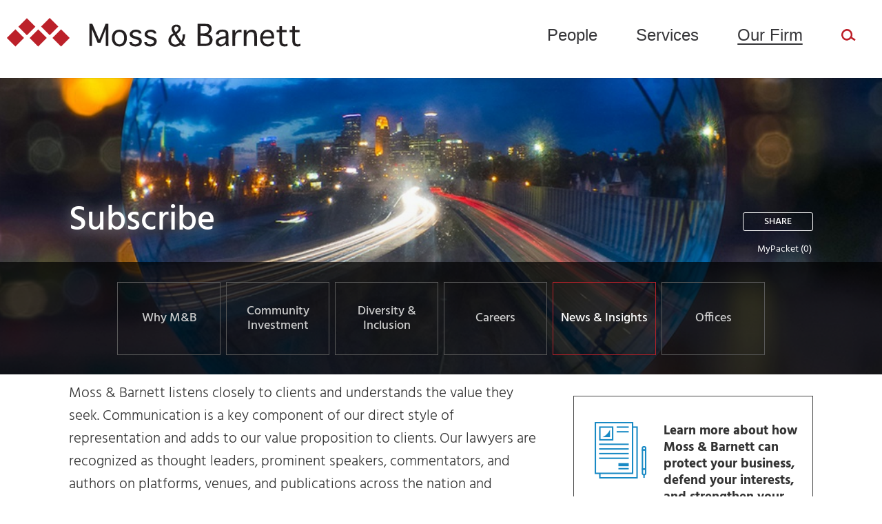

--- FILE ---
content_type: text/html; charset=UTF-8
request_url: https://www.lawmoss.com/about-newsroom-signup
body_size: 4614
content:
<!DOCTYPE html>
<html lang='en-US'>
<head>
<meta http-equiv='Content-Type' content='text/html; charset=utf-8' />
<meta http-equiv='X-UA-Compatible' content='IE=edge' />

<meta name='description' content='Moss &amp; Barnett provides timely updates and analysis across all the legal disciplines in which we practice. Let us know what interests you by subscribing to our publications.' />
<meta property='og:url' content='https://www.lawmoss.com/about-newsroom-signup' />
<meta property='og:title' content='Subscribe' />
<meta property='og:image' content='https://www.lawmoss.com/i-t1764800846/logo-og.png' />
<meta property='twitter:card' content='summary_large_image' />
<meta property='twitter:site' content='@MossBarnett' />
<meta property='twitter:image' content='https://www.lawmoss.com/i-t1764800846/logo-og.png' />
<meta property='og:description' content='Moss &amp; Barnett provides timely updates and analysis across all the legal disciplines in which we practice. Let us know what interests you by subscribing to our publications.' />

<title>Subscribe to Moss &amp; Barnett Publications: Moss &amp; Barnett - Minneapolis, Law Firm - Attorneys</title>
<meta name='viewport' content='width=device-width, initial-scale=1' id='metaViewport' /> 
<link rel='shortcut icon' href='favicon.ico' />
<link rel='canonical' href='https://www.lawmoss.com/about-newsroom-signup' />
<link  href='css-t1764800846/screen-style.css' media='all' rel='stylesheet' type='text/css' />


<!-- Google tag (gtag.js) -->
<script async src="https://www.googletagmanager.com/gtag/js?id=G-HZDWEYRC1T"></script>
<script>
  window.dataLayer = window.dataLayer || [];
  function gtag(){dataLayer.push(arguments);}
  gtag('js', new Date());

  gtag('config', 'G-HZDWEYRC1T');
</script>


</head>
<body id='about-newsroom-signup' class='about about-newsroom about-newsroom-signup'>



			<!--UDMCOMMENT-->

			<div id='backgroundMaskTop'></div>
			<header id='header'>
				<div id='headerInner'>
					<div id='logo' itemscope itemtype='https://schema.org/Organization'><a href='./'><img src='i-t1764800846/logo-inside.svgz' alt='Moss & Barnett' /></a></div>
					<a id='navJump' class='navJump contentJump alertJump' href='#mainNav' title='Menu'>Main Menu</a>
					<a id='contentJump' class='contentJump' href='#mainContent'>Main Content</a>
					
					<nav id='mainNav'>
						<ul><li id='navButton-people'><a href='people'>People</a><ul><li class='subNavHeader'><a href='people'>People</a></li><li ><a href='people'>Search</a></li><li ><a href='people-attorneys'>Attorney Directory</a></li><li ><a href='people-leadership'>Board Leadership</a></li><li ><a href='people-administration'>Firm Administration</a></li></ul></li><li id='navButton-practices'><a href='practices'>Services</a></li><li id='navButton-about' class='current'><a aria-current='true' href='about'>Our Firm</a><ul><li class='subNavHeader'><a href='about'>Our Firm</a></li><li ><a href='about'>Why M&amp;B</a><ul><li class='subNavHeader'><a href='about'>Why M&amp;B</a></li><li ><a href='about-firm-history'>History</a></li><li ><a href='about-international'>International Resources</a></li></ul></li><li ><a href='about-community'>Community Investment</a></li><li ><a href='about-diversity'>Diversity &amp; Inclusion</a></li><li ><a href='about-careers'>Careers</a><ul><li class='subNavHeader'><a href='about-careers'>Careers</a></li><li ><a href='about-attorneys'>Attorneys</a></li><li ><a href='about-paralegals'>Paralegals</a></li><li ><a href='about-administrative'>Administrative</a></li></ul></li><li class='current'><a aria-current='true' href='about-newsroom'>News &amp; Insights</a><ul><li class='subNavHeader'><a href='about-newsroom'>News &amp; Insights</a></li><li ><a href='about-newsroom-news'>News</a></li><li ><a href='about-newsroom-events'>Events</a></li><li ><a href='about-newsroom-publications'>Publications</a></li><li ><a href='about-newsroom-multimedia'>Multimedia</a></li><li class='current'><a aria-current='page' href='about-newsroom-signup'>Subscribe</a></li></ul></li><li ><a href='about-contact'>Offices</a><ul><li class='subNavHeader'><a href='about-contact'>Offices</a></li><li ><a href='office-minneapolis'>Minneapolis, MN</a></li></ul></li></ul></li><li id='navButton-search'><a id='searchButton' href='#siteSearch'><img src='i-t1764800846/icon-search.svgz' alt='Search' /></a></li></ul>
					</nav>
					
					<a id='pageJump' class='navJump contentJump alertJump' href='#header'>Jump to Top</a>
				</div>
			</header>
			
			<div id='bodyInner'>
				
				<div id='banner' class='bannerYesSubNav'>
					<img srcset='assets/images-t1764800846/41.jpeg 2200w, assets/images-t1764800846/41_2000w.jpeg 2000w, assets/images-t1764800846/41_1500w.jpeg 1500w, assets/images-t1764800846/41_1000w.jpeg 1000w, assets/images-t1764800846/41_850w.jpeg 850w, assets/images-t1764800846/41_700w.jpeg 700w, assets/images-t1764800846/41_550w.jpeg 550w, assets/images-t1764800846/41_400w.jpeg 400w' src='assets/images-t1764800846/41.jpeg' alt='{ Banner Image }' id='bannerImage' />
							<div id='bannerImageMask'></div>
					<div id='bannerContent'>
									<h1 id='pageTitle'>Subscribe</h1>
									
									<div id='packet-widget'></div>
									
									
					<!--UDMCOMMENT-->
					<div id='upperShareLink'>
						<div class='socialshare_toolbox'>
							<a class='socialshare_button' title='Share'>Share</a>
						</div>
					</div>
					<!--/UDMCOMMENT-->
								</div>
					<nav id='subNav'>
			<!--UDMCOMMENT-->
			
			<ul class='subNavList'>
				<li><a href='about'>Why M&amp;B</a><ul><li><a href='about-firm-history'>History</a></li><li><a href='about-international'>International Resources</a></li></ul></li><li><a href='about-community'>Community Investment</a></li><li><a href='about-diversity'>Diversity &amp; Inclusion</a></li><li><a href='about-careers'>Careers</a><ul><li><a href='about-attorneys'>Attorneys</a></li><li><a href='about-paralegals'>Paralegals</a></li><li><a href='about-administrative'>Administrative</a></li></ul></li><li class='hereParent'><a aria-current='true' href='about-newsroom'>News &amp; Insights</a><ul><li><a href='about-newsroom-news'>News</a></li><li><a href='about-newsroom-events'>Events</a></li><li><a href='about-newsroom-publications'>Publications</a></li><li><a href='about-newsroom-multimedia'>Multimedia</a></li><li class='here'><a aria-current='page' href='about-newsroom-signup'>Subscribe</a></li></ul></li><li><a href='about-contact'>Offices</a><ul><li><a href='office-minneapolis'>Minneapolis, MN</a></li></ul></li>
			</ul>
			<!--/UDMCOMMENT-->
			</nav>
				</div>
				
				<div id='content'>
				<!--/UDMCOMMENT-->
					<main id='mainContent'>
							<div id='sideCallOut'><p>Learn more about how Moss &amp; Barnett can protect your business, defend your interests, and strengthen your competitive position.</p></div>
					
				<p style="text-align: start;">Moss &amp; Barnett listens closely to clients and understands the value they seek. Communication is a key component of our direct style of representation and adds to our value proposition to clients. Our lawyers are recognized as thought leaders, prominent speakers, commentators, and authors on platforms, venues, and publications across the nation and worldwide.&nbsp;</p>  <p style="text-align: start;">We provide timely updates and analysis across all the legal disciplines in which we practice. Let us know what interests you by subscribing to our publications.</p>
			<div >
				<form  method='post' action='about-newsroom-signup?results#form-submitted'><div ><input type='hidden' name='do_form_submission' id='do_form_submission' value="1" /><div >
				<label for='fname'>First Name<span class='mandatory'>*</span></label>
				<input required type='text' name='fname' id='fname' />
				
			</div>
<div >
				<label for='lname'>Last Name<span class='mandatory'>*</span></label>
				<input required type='text' name='lname' id='lname' />
				
			</div>
<div >
				<label for='organization'>Company/Organization</label>
				<input type='text' name='organization' id='organization' />
				
			</div>
<div >
				<label for='country'>Country<span class='mandatory'>*</span></label>
				<input required type='text' name='country' id='country' />
				
			</div>
<div >
				<label for='title'>Title</label>
				<input type='text' name='title' id='title' />
				
			</div>
<div >
				<label for='phone'>Phone</label>
				<input type='text' name='phone' id='phone' />
				
			</div>
<div >
				<label for='sender'>Email<span class='mandatory'>*</span></label>
				<input required type='email' name='sender' id='sender' />
				
			</div>
<div class='textarea_wrapper'>
				<label for='question'>Comments or Questions</label>
				<textarea name='question' id='question'></textarea>

				
			</div>
<div class='radio_wrapper' id='subscribe'>
				
				<div><div>
				<input type='radio' id='field_subscribe_Subscribe' class='radioInput' name='subscribe' checked value='1' /><label for='field_subscribe_Subscribe'>Subscribe</label>
				</div><div>
				<input type='radio' id='field_subscribe_Unsubscribe' class='radioInput' name='subscribe' value='2' /><label for='field_subscribe_Unsubscribe'>Unsubscribe</label>
				</div></div>
				
			</div>
<div class='checkbox_wrapper required' id='signupoptions' role='group' aria-labelledby='signupoptions'>
				<label id='signupoptions'><b>I would like to subscribe/unsubscribe to the items I've checked below:</b> <span class='mandatory'>*</span></label>
				
<div><div  class=''>
				<input type='checkbox' name='signupoptions[1]' id='field_signupoptions_1'
					value='1' class='checkboxInput' /><label for='field_signupoptions_1'>Moss &amp; Barnett Advocate (quarterly firm newsletter)</label>
				</div>
<div  class=''>
				<input type='checkbox' name='signupoptions[2]' id='field_signupoptions_2'
					value='2' class='checkboxInput' /><label for='field_signupoptions_2'>The Safe Harbor: Debt Collection Law Update by Aylix Jensen</label>
				</div>
<div  class=''>
				<input type='checkbox' name='signupoptions[3]' id='field_signupoptions_3'
					value='3' class='checkboxInput' /><label for='field_signupoptions_3'>Business Law</label>
				</div>
<div  class=''>
				<input type='checkbox' name='signupoptions[4]' id='field_signupoptions_4'
					value='4' class='checkboxInput' /><label for='field_signupoptions_4'>Communications</label>
				</div>
<div  class=''>
				<input type='checkbox' name='signupoptions[5]' id='field_signupoptions_5'
					value='5' class='checkboxInput' /><label for='field_signupoptions_5'>Energy and Public Utilities</label>
				</div>
<div  class=''>
				<input type='checkbox' name='signupoptions[6]' id='field_signupoptions_6'
					value='6' class='checkboxInput' /><label for='field_signupoptions_6'>Employment Law</label>
				</div>
<div  class=''>
				<input type='checkbox' name='signupoptions[7]' id='field_signupoptions_7'
					value='7' class='checkboxInput' /><label for='field_signupoptions_7'>Estate Planning and Wealth Preservation</label>
				</div>
<div  class=''>
				<input type='checkbox' name='signupoptions[8]' id='field_signupoptions_8'
					value='8' class='checkboxInput' /><label for='field_signupoptions_8'>Family Law</label>
				</div>
<div  class=''>
				<input type='checkbox' name='signupoptions[9]' id='field_signupoptions_9'
					value='9' class='checkboxInput' /><label for='field_signupoptions_9'>Financial Services</label>
				</div>
<div  class=''>
				<input type='checkbox' name='signupoptions[10]' id='field_signupoptions_10'
					value='10' class='checkboxInput' /><label for='field_signupoptions_10'>Intellectual Property</label>
				</div>
<div  class=''>
				<input type='checkbox' name='signupoptions[11]' id='field_signupoptions_11'
					value='11' class='checkboxInput' /><label for='field_signupoptions_11'>Litigation</label>
				</div>
<div  class=''>
				<input type='checkbox' name='signupoptions[12]' id='field_signupoptions_12'
					value='12' class='checkboxInput' /><label for='field_signupoptions_12'>Professional Liability</label>
				</div>
<div  class=''>
				<input type='checkbox' name='signupoptions[13]' id='field_signupoptions_13'
					value='13' class='checkboxInput' /><label for='field_signupoptions_13'>Real Estate</label>
				</div>
<div  class=''>
				<input type='checkbox' name='signupoptions[14]' id='field_signupoptions_14'
					value='14' class='checkboxInput' /><label for='field_signupoptions_14'>Real Estate Finance</label>
				</div>
</div>

				
			</div>
<div class='checkbox_wrapper required' id='consent'>
				
				
<div><div  class=''>
				<input type='checkbox' name='consent[0]' id='field_consent_0'
					value='0' class='checkboxInput' required /><label for='field_consent_0'>You agree that Moss &amp; Barnett may collect, use, and disclose your personal data which you have provided in this form, for providing marketing material that you have agreed to receive, in accordance with our privacy policy available at <a href="privacy" target="_blank" rel="noopener">www.lawmoss.com/privacy</a>. <span class='mandatory'>*</span> </label>
				</div>
</div>

				
			</div>
<div id='emailField'>
				<label for='email'>X Code</label>
				<input class='' style='' type='text' name='email' id='email' />
				
			</div>
<div id='submit_wrapper'><input type='submit' name='submit' id='submit' value="Submit" class='buttonInput'/></div>
			</div>
			<p><span class='mandatory'>*</span> Indicates a required field.</p>

			
				</form>
			</div>

						
					</main>
					
				<!--UDMCOMMENT-->
				</div>
			</div>

			<form id='siteSearch' tabindex='-1' action='search.html' method='get'>
			<div>
					<input type='text' placeholder='Search' name='searchtext' id='searchtext' />
					<input name='do_site_search' value='1' type='hidden' />
					<button type='submit'><img src='i-t1764800846/icon-search.svgz' alt='Search' /></button>
			</div>
			<a id='searchClose' href='#searchButton'>Close</a>
			</form>

			
				<footer id='footer'>
					<div id='footerInner'>
						<div id='footerLinks'>
							<ul>
								<li><a href='./'>Home</a></li>
								<li><a href='about-contact'>Contact</a></li>
								<li><a href='privacy'>Privacy Policy</a></li>
								<li><a href='disclaimer'>Disclaimer</a></li>
								<li><a href='sitemap'>Site Map</a></li>
								<li><a href='about-newsroom-signup'>Subscribe</a></li>
								<li><a href='https://clientportal.lawmoss.com/lawmoss/LoginRequiredPage.action'>Client Extranet</a></li>
								<li><a href='client-payment'>Online Payment</a></li>
								<li><a href='packet'>MyPacket</a></li>
								<li><a target='_blank' href='https://www.firmseek.com/'>Site by Firmseek</a></li>
							</ul>
							<p>&copy; 2025 Moss & Barnett, A Professional Association. All rights reserved.</p>
						</div>
						<div id='footerSocial'><ul><li id='footerLink_share'>
					<div class='socialshare_toolbox'>
						<a class='socialshare_button' title='Share'></a>
					</div>
					</li><li id='footerLink_linkedin'><a href='https://www.linkedin.com/company/moss-and-barnett-p-a-'
						target='_blank' title='LinkedIn'></a></li><li id='footerLink_twitter'><a href='https://x.com/MossBarnett'
						target='_blank' title='Twitter'></a></li><li id='footerLink_youtube'><a href='http://www.youtube.com/user/MossandBarnett'
						target='_blank' title='YouTube'></a></li><li id='footerLink_facebook'><a href='https://www.facebook.com/MossBarnett'
						target='_blank' title='Facebook'></a></li><li id='footerLink_rss'><a href='rss' title='RSS'></a></li></ul></div>
						<div id='footerOffices'>
<ul class='results_list'>
<li><div class='title'><a href='office-minneapolis'>Minneapolis, MN</a></div><div class='phone'><a href='tel:612-877-5000'>612-877-5000</a></div></li>
</ul>
</div>

					</div>
				</footer>
			
			<div id='backgroundMaskBottom'></div>
			
			<!--/UDMCOMMENT-->
			
<script src='js-t1764800846/combined.js' defer></script>



			<script>

			// check on an interval of 250ms to see if our packet script is loaded
			var fs_packet_interval = setInterval(function()
			{
				// if it's loaded, fire up the packet
				if(typeof fs_packet !== 'undefined')
				{
					// clear the interval
					clearInterval(fs_packet_interval);

					fs_packet.config =
					{
						cookie_name : "moss_packet",
						title : "MyPacket",
						subtitle : "<p>Save items to your packet by clicking the <strong>Add to Packet +<\/strong> link on any page.<\/p>\r\n<p>Click <a href='packet.html'><strong>My Packet<\/strong><\/a> to email or create your PDF Packet.<\/p>",
						url : "packet",
						button_add_string : "Add to Packet&nbsp;+",
						button_remove_string : "Remove from Packet&nbsp;-",
						button_add_help : "<p>Save items to your packet by clicking the <strong>Add to Packet +<\/strong> link.<\/p>\r\n<p>Click <a href='packet.html'><strong>My Packet<\/strong><\/a> to email or create your PDF Packet.<\/p>",
						button_remove_help : "<p>Remove items from your packet by clicking the <strong>Remove from Packet -<\/strong> link.<\/p>\r\n<p>Click <a href='packet.html'><strong>My Packet<\/strong><\/a> to email or create your PDF Packet.<\/p>"
					};
					fs_packet.init();
				}
			}, 250);

			// give up after ten seconds
			setTimeout(function() { clearInterval(fs_packet_interval) }, 10000);

			</script>
<script type='application/ld+json'>{"@context":"https:\/\/schema.org","@type":"Organization","name":"Moss & Barnett","url":"https:\/\/www.lawmoss.com\/","sameAs":["https:\/\/www.linkedin.com\/company\/moss-and-barnett-p-a-","https:\/\/x.com\/MossBarnett","http:\/\/www.youtube.com\/user\/MossandBarnett","https:\/\/www.facebook.com\/MossBarnett"]}</script>

<!-- 2025-12-03T21:45:12-06:00 1.14 -->
</body>
</html>

--- FILE ---
content_type: text/css;charset=UTF-8
request_url: https://www.lawmoss.com/css-t1764800846/screen-style.css
body_size: 50364
content:

/* sp_class/assets/fonts/hind/hind.css
 */
@font-face{font-family:'Hind';font-style:normal;font-weight:400;src:local('Hind Regular'), local('Hind-Regular'),
url('../sp_class/assets-t1764800846/fonts/hind/hind-v11-latin-regular.woff2') format('woff2'), url('../sp_class/assets-t1764800846/fonts/hind/hind-v11-latin-regular.woff') format('woff')}@font-face{font-family:'Hind';font-style:normal;font-weight:300;src:local('Hind Light'), local('Hind-Light'),
url('../sp_class/assets-t1764800846/fonts/hind/hind-v11-latin-300.woff2') format('woff2'), url('../sp_class/assets-t1764800846/fonts/hind/hind-v11-latin-300.woff') format('woff')}@font-face{font-family:'Hind';font-style:normal;font-weight:500;src:local('Hind Medium'), local('Hind-Medium'),
url('../sp_class/assets-t1764800846/fonts/hind/hind-v11-latin-500.woff2') format('woff2'), url('../sp_class/assets-t1764800846/fonts/hind/hind-v11-latin-500.woff') format('woff')}@font-face{font-family:'Hind';font-style:normal;font-weight:600;src:local('Hind SemiBold'), local('Hind-SemiBold'),
url('../sp_class/assets-t1764800846/fonts/hind/hind-v11-latin-600.woff2') format('woff2'), url('../sp_class/assets-t1764800846/fonts/hind/hind-v11-latin-600.woff') format('woff')}@font-face{font-family:'Hind';font-style:normal;font-weight:700;src:local('Hind Bold'), local('Hind-Bold'),
url('../sp_class/assets-t1764800846/fonts/hind/hind-v11-latin-700.woff2') format('woff2'), url('../sp_class/assets-t1764800846/fonts/hind/hind-v11-latin-700.woff') format('woff')}
/* sp_class/assets/css/fs.sharebutton.css
 */
[class^="addthis_button_"] .defaultShareIcon,
[class^="socialshare_button_"] .defaultShareIcon{width:16px;height:16px;vertical-align:middle;position:relative;top: -0.1em}.blogPosts .addthis [class^="addthis_button_"] .defaultShareIcon,
.blogPosts .socialshare [class^="socialshare_button_"] .defaultShareIcon{display:inline-block}#socialShareList{display:none;position:absolute;top:0;left:0;padding: .8em 1.3em;background:rgba(255,255,255,.98);box-shadow:0 1px 3px 1px rgba(0,0,0,.2);border-radius:0 2px 2px 2px;line-height:1.8;z-index:999999;width:auto;margin:0;text-align:left;min-width:147px}#socialShareList
img{filter:grayscale(100%)}#socialShareList
a{color:#595959}#socialShareList.buttonHovered,#socialShareList.hasFocus{display:block}#socialShareList.hasHover{background:red}#socialShareList.dropUp{box-shadow:0 -1px 3px 1px rgba(0,0,0,.2);border-radius:2px 2px 2px 0}#socialShareList.dropRight{border-radius:2px}#socialShareList{white-space:nowrap}#socialShareList.fixWhiteLinks
a{color:#333}#socialShareList
img{display:inline-block;height:1em;width:1em;vertical-align:baseline;border-radius:3px;margin-right: .5em;position:relative;top: .15em}.addthis_toolbox>a,.socialshare_toolbox>a{margin-bottom:5px;line-height:initial}.addthis_pill_style,.socialshare_pill_style{background:#EF7945;color:white;display:inline-block;border-radius:2px;padding:3px
3px 2px 0;box-sizing:border-box;vertical-align:top;text-decoration:none;font-size:11px;text-align:center}.addthis_pill_style .defaultShareIcon,
.socialshare_pill_style
.defaultShareIcon{height:14px;width:14px;vertical-align:middle;background:red;position:relative;top: -0.1em}
/* css/default.css
 */
html{overflow-y:scroll;overflow-x:hidden;font:normal 10px/1.6 'Hind',Arial,sans-serif;color:#333}body{position:relative;min-width:320px;width:100%;margin:0
auto;padding:0;background:#fff;box-sizing:border-box;font-size:2.1rem;font-weight:300}#bodyInner{display:flex;flex-direction:column;position:relative;z-index:10;padding-top:113px;transition:all 0.3s ease-in-out;background:#fff url(../i-t1764800846/content-bg.png) right 6% top 700px no-repeat}body#index #bodyInner,
body.people #bodyInner,
body.practices #bodyInner,
body.about-newsroom #bodyInner,
body.about-contact
#bodyInner{background:none}#bodyInner.shrink{position:relative;padding-top:90px}#backgroundMaskTop,#backgroundMaskBottom{display:none}html[data-whatinput="mouse"] *:focus,
html[data-whatinput="touch"] *:focus{outline:0}@media (max-width: 320px){html{max-width:320px;overflow-x:visible}}p{margin:0.5em 0 1.25em 0}td p:first-child{margin-top:0;padding-top:0}td p:last-child{margin-bottom:0;padding-bottom:0}b,strong{font-weight:bolder}b b,
strong strong,
strong b,
b
strong{font-weight:inherit}p[style*='padding-left: 30px'],
td p[style*='padding-left: 30px']{padding-right:30px}p[style*='padding-left: 60px'],
td p[style*='padding-left: 60px']{padding-right:60px}p[style*='padding-left: 90px'],
td p[style*='padding-left: 90px']{padding-right:90px}sup,sub{line-height:0}a{color:#3874a8;text-decoration:none}a:hover,a:focus{text-decoration:underline}main,nav,footer{display:block}a[href^=tel]{color:inherit !important;text-decoration:inherit !important;cursor:default !important}h1,h2,h3,h4,h5,h6{margin:0;padding:0;color:#000;font-weight:bolder;line-height:normal}h1{padding:5px
0 15px 0;font-size:5rem;font-weight:500;line-height:1.2}h1#pageTitle,span#sectionTitle{margin:0
0 0 0;padding:0
0 0 0;font-size:5rem;font-weight:500;line-height:1}h1#itemPageTitle{margin:0
0 0 0;padding:0px
0 10px 0;font-size:3.5rem;font-weight:500;line-height:1.1}h2{padding:12px
0 8px 0;font-size:2.8rem}#subContent
h2{padding:12px
0 4px 0;font-size:2.10rem;text-transform:uppercase}h3{padding:12px
0 4px 0;font-size:2.1rem;color:#000;font-weight:500}h3.officeLowerRed{color:#bc1e27;font-weight:400;text-transform:uppercase}h4{padding:12px
0 4px 0;color:#000;font-size:2.35rem;font-weight:inherit}h5{padding:12px
0 4px 0;font-size:2.10rem;text-transform:uppercase}h6{font-weight:bolder;font-size:1.6rem}ul,ol{padding:0;margin:0
0 1em 0}ol{padding-left:1em}li{padding:0;margin:1em
0em 1em 1.5em}li~li{margin-top:1em}ol ol,
ul
ul{margin: .5em 0 0 0;padding:0}ol>ol,ul>ul{margin-left:1.5em}li
p{margin:0;padding:0}img{border:0}#content>*>:first-child,#content>*>:first-child>:first-child{margin-top:0}@media (max-width: 425px){p>a:not(sp_pencil)>img{float:none !important;width:100% !important;height:auto !important;margin:10px
0 18px 0 !important}}@media (max-width: 767px){#mainContent table[style*=width]{width:100% !important;height:auto !important}}#tabLinks::before,
#newsColumnsWrapper::before,
#bioLowerContent::before,
#areaLowerContent::before,
body.about-newsroom ul#subSubNav::before,
body.about-contact ul#subSubNav::before{content:'';position:absolute;z-index: -1;top:0;bottom:0;left:calc(50% - 50vw);width:100vw;background:inherit}#newsColumnsWrapper::before{background:#f1f1f1}#bioLowerContent::before,#areaLowerContent::before{border-top:1px solid #ccc}.errors,.mandatory{color:#c33}.errors
a{color:inherit;text-decoration:underline}#captcha_wrapper{float:none;height:auto;clear:both}#captcha_wrapper
img{margin-top:2px;display:block}table.results_list{border-collapse:collapse;width:100%}table.results_list
th{text-align:left}table.results_list td+td{padding-left:1rem}@media (max-width: 767px){table.results_list,
table.results_list td,
table.results_list
tr{display:block}table.results_list
th{display:none}}.itemList > ul,
.itemList > ul
li{list-style:none;margin-left:0}.itemList > ul
li{margin:0em
0em 1em 0em}.expandableHeading{position:relative;cursor:pointer}.expandableHeading
button{margin:0
!important;padding:0
!important;background:none !important;border:none;font:inherit;color:inherit;cursor:pointer;text-transform:inherit;text-align:inherit}.expandableHeading button::after{content:' +';display:inline-block;margin:0
0 0 5px;vertical-align:middle;color:#1889c4;line-height:1}.expandableHeading.expanded button::after{content:' –'}.extraItems{overflow:hidden;display:none}#header{position:fixed;top:0px;left:0px;right:0px;z-index:20;height:113px;padding:26px
0px 20px 0px;background:rgba(255,255,255, 0.93);box-sizing:border-box;transition:all 0.3s ease-in-out}#header.shrink{height:80px;padding:15px
0px 0px 0px;box-shadow:0 3px 5px rgba(57,63,72,0.3)}#headerInner{position:relative;max-width:1920px;margin:0px
auto;padding:0px
10px 0px 10px}#logo{float:left;position:relative;max-width:426px;margin-top:0px}#logo
img{display:block;width:100%}@media (max-width: 919px){#logo{max-width:300px;margin-top:8px}}#siteSearch{position:fixed;top:0;left:0;right:0;z-index:9999;background:rgba(0,0,0,.8) !important;opacity:0;height:0;overflow:hidden;transition:opacity 0.5s, height 0 1s, visibility 0 1s;visibility:hidden}#siteSearch:target,#siteSearch.target{opacity:1;height:100vh;transition:opacity 0.5s, height 0;visibility:visible}#siteSearch>div{margin:auto;width:40%;min-width:290px;max-width:1000px;margin-top:15vh;display:flex;justify-content:center;align-items:stretch}#siteSearch div
*{overflow:hidden;display:block;margin:0}#siteSearch div
button{margin-left:0;padding:0
5px;border:0;cursor:pointer;background:none;border-bottom:2px solid white}#siteSearch
input#searchtext{width:80%;padding:2px
2px 2px 5px;border:0;font:inherit;font-size:2rem;font-weight:600;min-height:auto;flex-grow:1;color:white;background:transparent;border-bottom:2px solid white}#searchClose{display:block;position:absolute;top:10px;right:10px;width:0;height:0;overflow:hidden;padding:22px
22px 0 0;cursor:pointer;box-sizing:border-box}#searchClose::after,#searchClose::before{content:'';display:block;position:absolute;width:100%;height:20%;top:40%;background:white;transform:rotate(-45deg)}#searchClose::before{transform:rotate(45deg)}#searchPopup{display:block;position:absolute;overflow:auto;z-index:10000;width:50vw;min-width:290px;max-width:1000px;height:70vh;top:calc(15vh  +  40px);left:calc(50% - 25vw);background:white;box-shadow:0px 4px 8px rgba(0,0,0,0.5)}@media (max-width: 580px){#searchPopup{left:calc(50% - 145px)}}#searchPopup *
p{margin:0;padding:0}#searchPopup>*{padding:10px
20px;margin:0;display:block;width:100%;box-sizing:border-box;font-size:16px !important;line-height:1.4}#searchPopup>:not(:last-child){border-bottom:1px solid #ddd}#searchPopup
.link{font-weight:bold;margin-bottom:10px}#searchPopup
.selected{background:#ddd;position:relative}#searchPopup .selected:after{content:'»';color:#999;position:absolute;bottom:10px;right:10px;width:1.3em;height:1.3em;line-height:1.3em;text-align:center;box-shadow:0 0 1px black;background:white;border-radius:50%}#banner{position:relative;height:430px;overflow:hidden;text-align:center}body.people-item
#banner{height:530px;max-height:530px}body#practices
#banner{height:310px;max-height:310px}body.practices-item
#banner{height:270px;max-height:270px}img#bannerImage{display:inline-block;position:relative;z-index:1;left: -50%;margin:0
-100% 0 0;min-height:100%}#bannerImageMask{position:absolute;z-index:2;top:0px;left:0px;width:100%;height:100%;background:url(../i-t1764800846/banner-mask.png) 0px 0px repeat-x}body.people-item
#bannerImageMask{display:none}#bannerContent{position:absolute;z-index:2;bottom:198px;left:0;right:0;width:100%;max-width:1100px;margin:0px
auto;padding:0
250px 0 10px;box-sizing:border-box;color:#fff;font-size:1.6rem;text-align:left}#banner.bannerNoSubNav
#bannerContent{bottom:50px}#bannerContent h1,
#bannerContent span#sectionTitle,
#bannerContent p,
#peopleSearchUpper h1,#peopleSearchUpper>div{text-shadow:1px 1px 20px #999}body.people-item
#bannerContent{bottom:inherit;top:80px;height:calc(100% - 80px);max-width:100%;padding-right:10px;padding-left:calc(50% - 100px);color:#000;box-sizing:border-box}body.people-item #bannerContent h1,
body.people-item #bannerContent
p{text-shadow:none}body#practices
#bannerContent{bottom:60px;font-size:2.4rem}body.practices-item
#bannerContent{bottom:30px;font-size:2.4rem}#bannerContent
*{color:inherit}#pdfLink{position:absolute;right:100px;bottom:10px}#pdfLink{position:absolute;right:120px;bottom:10px}#upperShareLink{position:absolute;right:10px;bottom:10px}#pdfLink,
#upperShareLink
a.socialshare_button{width:auto;height:auto;margin:0;padding:12px
30px 12px 30px;border:1px
solid #fff;border-radius:3px;color:#fff;font-weight:500;font-size:1.4rem;line-height:1px;text-transform:uppercase}#pdfLink:hover,
#pdfLink:focus,
#upperShareLink a.socialshare_button:hover,
#upperShareLink a.socialshare_button:focus{background:#1889c4}@media (max-width: 1280px){body.people-item
img#bannerImage{left: -40%}body.people-item
#bannerContent{padding-left:calc(50% - 50px)}}@media (max-width: 1100px){body.people-item
img#bannerImage{left: -35%}body.people-item
#bannerContent{padding-left:calc(50% - 10px)}}@media (max-width: 1024px){#banner{max-height:310px}#bannerImageMask{background:rgba(0,0,0,0.25)}#bannerContent{bottom:160px}#bannerContent h1#pageTitle,
#bannerContent
span#sectionTitle{font-size:3rem}#pdfLink,#upperShareLink{bottom:0px}}@media (max-width: 919px){body.people-item
#banner{height:auto;max-height:none}body.people-item
img#bannerImage{left: -50%;width:100%}body.people-item
#bannerContent{position:relative;padding:20px
10px 0 10px;bottom:inherit;top: -11px;height:calc(100% - 0px);background:#f1f1f1}}@media (max-width: 767px){#banner,
body.practices-item
#banner{max-height:100px}body#practices
#banner{max-height:200px}#bannerContent,
#banner.bannerNoSubNav #bannerContent,
body.practices-item
#bannerContent{bottom:10px;padding:0
120px 0 10px}body#practices
#bannerContent{bottom:10px;padding:0
10px 10px 10px;font-size:1.8rem;line-height:1.3}body.people-item #banner.bannerNoSubNav
#bannerContent{padding:20px
10px 0 10px;bottom:inherit}body.people-item
img#bannerImage{margin:0;left:0;height:200%;min-height:180px;width:auto}#bannerContent h1#pageTitle,
#bannerContent span#sectionTitle,
body#practices #banner
h1#pageTitle{font-size:2.6rem}#pdfLink{right:70px}#pdfLink,
#upperShareLink
a.socialshare_button{padding:10px
10px 8px 10px;font-size:1.1rem}}#mainNav{position:relative;background:rgba(0,36,76,0.95);line-height:normal;font-family:'Raleway',Arial,sans-serif}#mainNav ul,
#mainNav
li{list-style:none;position:relative;margin:0;padding:0;text-align:left}#mainNav>ul{width:100%}#mainNav
a{color:#fff;color:#999;font-size:1.7rem}#mainNav li>a{display:block;padding:5px
28px;line-height:20px;font-weight:500}#mainNav>ul>li>a{color:#363639;font-size:2.4rem;font-weight:500}#index #mainNav>ul>li>a{color:#fff}#mainNav li:hover > a,
#mainNav li:hover>a:focus{color:#1889c4;text-decoration:none}#mainNav li:focus-within>a{color:#1889c4;text-decoration:none}#mainNav>ul>li>a{text-decoration:none;z-index:1}#mainNav>ul>li>a:before{content:"";position:absolute;width:calc(100% - 56px);height:2px;bottom:0;left:0;right:0;margin:0px
auto;background:#363639;visibility:hidden;border-radius:5px;transform:scaleX(0);transition: .25s linear}#index #mainNav>ul>li>a:before{background:#fff}#mainNav>ul>li:hover>a:before,#mainNav>ul>li>a:focus:before{visibility:visible;transform:scaleX(1)}#mainNav>ul>li:focus-within>a:before{visibility:visible;transform:scaleX(1)}#mainNav>ul>li#navButton-search>a:before{display:none !important}#mainNav>ul>li:hover>a,#mainNav>ul>li>a:focus{background:none;color:inherit}#mainNav>ul>li:focus-within>a{background:none;color:inherit}#mainNav>ul>li.current>a:not(:hover):not(:focus):before{background:#363639;visibility:visible;transform:scaleX(1)}#mainNav > ul > li > ul .current>a:not(:hover):not(:focus){color:#333;background:none;text-shadow:none}#mainNav>ul>li>ul>li:hover:not(.current)>a,#mainNav>ul>li>ul>li:not(.current)>a:focus{color:#3874a8;color:#ba212c;text-decoration:none}#mainNav>ul>li>ul>li:focus-within:not(.current)>a{color:#3874a8;color:#ba212c;text-decoration:none}#mainNav>ul>li.current>ul>li.current:hover>a,#mainNav>ul>li.current>ul>li.current>a:focus{text-shadow:none;color:#333;cursor:default}#mainNav>ul>li.current>ul>li.current:focus-within>a{text-shadow:none;color:#333;cursor:default}#mainNav > ul
ul{display:none;position:absolute;padding:10px
0px 18px 0px;margin-left: -30px}#mainNav
.subNavHeader{font-weight:bold;text-transform:uppercase;font-size: .8em}.contentJump{display:none;position:absolute;z-index:999;top:5px;right:50%;padding:5px
15px;background:white}html[data-whatinput="keyboard"] .contentJump{display:block}.contentJump:not(:focus){color:transparent;background:transparent;z-index: -1}@media (min-width: 1025px){#mainNav{display:flex;justify-content:flex-end;position:absolute;z-index:9999;top:10px;right:10px;width:calc(100% - 446px);background:none}#mainNav>ul,#mainNav>ul>li{display:inline-block}#mainNav>ul>li{}#mainNav>ul>li#navButton-people>ul>li{}#mainNav>ul{background:none;width:auto}#mainNav
.subNavHeader{display:none}html:not([data-whatinput="touch"]) #mainNav > ul :hover > ul,
#mainNav > ul .touchOpen > ul,
#mainNav > ul .keepOpen>ul{display:block}#mainNav > ul li>ul{background:#ba212c;background:#fff}#mainNav > ul > li#navButton-about ul::before{right: -75px}#mainNav > ul li > ul
ul{display:none !important;top:0;left:100%}#mainNav li>a{white-space:nowrap}#mainNav>ul>li>ul>li>ul{display:none !important}#mainNav>ul>li>a{padding-bottom:27px;transition:padding-bottom 0.3s ease-in-out}#mainNav>ul>li>a:before{bottom:23px;transition:bottom width 0.3s ease-in-out}#header.shrink #mainNav>ul>li>a{padding-bottom:30px}#header.shrink #mainNav>ul>li>a:before{bottom:26px}}@media (max-width: 1024px){#mainNav,
#mainNav li
ul{position:fixed;display:block;z-index:99;top:0;right: -1000px !important;left:auto !important;min-width:30vw;width:100vw;max-width:280px;height:100vh;padding:55px
10px 10px;box-sizing:border-box;box-shadow:0 0 200px 15px rgba(0,0,0,.8)}#mainNav::before{display:none}html[data-whatinput="keyboard"] #mainNav li
ul{visibility:hidden}#mainNav
#subNavBack{position:absolute;top:10px}#mainNav li
ul{box-shadow:none}#mainNav:target,
#mainNav.target,
#mainNav li.touchOpen>ul{visibility:visible !important;right:0 !important;transition:right 0.5s}#mainNav ul,
#mainNav
li{display:block;margin:0;padding:0}#mainNav ul li
a{padding:10px
20px;color:#fff;font-size:2.4rem;font-weight:500}#mainNav ul li#subNavBack
a{font-weight:bold;text-transform:uppercase;font-size:1.4rem}#mainNav li.touchOpen>ul{background:#1889c4}#mainNav > ul li:not(.subNavHeader) a:hover,
#mainNav > ul li:not(.subNavHeader) a:focus{color:#fff;text-shadow:none;text-decoration:none}#mainNav>ul>li>a:before{display:none}#mainNav li>a:first-child:not(:last-child)::after{content:'›';font-size:2em;position:absolute;right:5px;opacity: .4}.contentJump.navJump{display:block;position:fixed;z-index:99;top:10px;right:10px;width:26px;height:20px;background:linear-gradient(
#666 20%,
transparent 20%,
transparent 40%,
#666 40%,
#666 60%,
transparent 60%,
transparent 80%,
#666 80%
);color:transparent;padding:0}#index
.contentJump.navJump{background:linear-gradient(
white 20%,
transparent 20%,
transparent 40%,
white 40%,
white 60%,
transparent 60%,
transparent 80%,
white 80%
)}.navJump::after,.navJump::before{content:'';display:block;position:absolute;top:20%;width:100%;height:20%;background:none;transition:transform .3s}.navJump::after{top:60%}#pageJump{pointer-events:none;right:10px}#mainNav.target~#pageJump,#mainNav:target~#pageJump{pointer-events:auto;background:#333}#mainNav.target~#pageJump::after,#mainNav.target~#pageJump::before,#mainNav:target~#pageJump::after,#mainNav:target~#pageJump::before{top:40%;background:white;transform:rotate(135deg)}#mainNav.target~#pageJump::before,#mainNav:target~#pageJump::before{transform:rotate(45deg)}}#subNav{position:absolute;z-index:2;bottom:0px;left:0;right:0;margin:0px
auto;background:rgba(0,0,0,0.7)}ul.subNavList{display:flex;justify-content:center;align-items:center;position:relative;width:100%;height:163px;max-width:1920px;margin:0px
auto;padding:36px
10px 36px 10px;box-sizing:border-box;text-align:center}ul.subNavList>li{display:block;list-style:none;position:relative;width:150px;height:106px;margin:0
0 0 8px;border:1px
solid #595959;box-sizing:border-box;font-size:1.8rem;font-weight:500;line-height:1.2}ul.subNavList>li:first-child{margin:0
0 0 0}ul.subNavList > li
a{display:block;position:relative;display:flex;justify-content:center;align-items:center;width:100%;height:100%;padding:10px
10px 10px 10px;box-sizing:border-box;color:#ccc}ul.subNavList > li a:hover,
ul.subNavList > li a:focus{color:#fff;text-decoration:none}ul.subNavList
ul{display:none}ul.subNavList li.here,
ul.subNavList
li.hereParent{border:1px
solid #b42129}ul.subNavList li.here > a,
ul.subNavList li.hereParent>a{color:#fff}ul#subSubNav,ul#subSubNav>li{list-style:none;position:relative;margin:0
0 0 0;padding:0
0 0 0}ul#subSubNav{margin:0
0 30px 0;padding:0
0 0 0}ul#subSubNav>li{display:inline-block;margin:0
0 0 46px;color:#666;font-weight:300;font-size:1.6rem}ul#subSubNav>li:first-child{margin:0
0 0 0}ul#subSubNav > li
a{color:#666}ul#subSubNav > li.here
a{color:#000}body.about-newsroom ul#subSubNav,
body.about-contact
ul#subSubNav{min-height:42px;margin:0
auto 44px auto;padding:3px
0 0 0;background-color:#00254c;box-sizing:border-box;text-align:center}body.about-newsroom ul#subSubNav > li,
body.about-newsroom ul#subSubNav > li:first-child,
body.about-contact ul#subSubNav > li,
body.about-contact ul#subSubNav>li:first-child{margin:0
0 0 46px}body.about-newsroom ul#subSubNav > li a,
body.about-contact ul#subSubNav > li
a{color:#999}body.about-newsroom ul#subSubNav li.here > a,
body.about-newsroom ul#subSubNav li.hereParent > a,
body.about-contact ul#subSubNav li.here > a,
body.about-contact ul#subSubNav li.hereParent>a{text-decoration:underline}body.careers
ul#subSubNav{display:flex;justify-content:space-between;margin:50px
0 30px 0;padding:0
0 0 0}body.careers ul#subSubNav>li{display:inline-block;margin:0
0 0 46px;color:#666;font-weight:500;font-size:2.8rem;transition:all 150ms ease-in-out}body.careers ul#subSubNav>li:first-child{margin:0
0 0 0}body.careers ul#subSubNav > li
a{color:#000}body.careers ul#subSubNav > li a
span{padding-right:18px;background:url([data-uri]) center right no-repeat}body.careers ul#subSubNav > li.here
a{color:#666}body.careers ul#subSubNav > li
img{display:block;width:100%;max-width:346px;margin:0
0 18px 0}body.careers ul#subSubNav > li:hover a:not(.sp_class) img,
body.careers ul#subSubNav > li a:focus:not(.sp_class) img{opacity:0.95}body.careers ul#subSubNav > li:focus-within a:not(.sp_class) img{opacity:0.95}@media (max-width: 1200px){ul.subNavList>li{font-size:1.5rem;line-height:1.2}}@media (max-width: 1024px){ul.subNavList{height:138px;padding:10px
10px 10px 10px}}@media (max-width: 919px){body.careers
ul#subSubNav{display:block;margin:50px
0 30px 0}body.careers ul#subSubNav > li,
body.careers ul#subSubNav>li:first-child{display:block;margin:0
0 30px 0;color:#666;font-size:1.8rem}}@media (max-width: 767px){#subNav{order:3;position:relative;bottom:inherit;left:inherit;right:inherit;margin:0px
0 40px 0;background:#000}ul.subNavList{flex-direction:column;height:auto}ul.subNavList>li,ul.subNavList>li:first-child{width:100%;height:auto;margin:0
0 6px 0px}body.about-newsroom ul#subSubNav,
body.about-contact
ul#subSubNav{padding:10px
0 10px 0}body.about-newsroom ul#subSubNav > li,
body.about-newsroom ul#subSubNav > li:first-child,
body.about-contact ul#subSubNav > li,
body.about-contact ul#subSubNav>li:first-child{display:block;margin:4px
0 4px 0}}@media (min-width: 768px){#tabLinks{position:relative;width:100%;height:189px;margin:0
0 50px 0;background:#0d426f}#tabLinks:after{display:block;clear:both;content:''}#tabLinks
a{display:block;float:left;position:relative;width:25%;height:203px;padding:135px
0 0 0;box-sizing:border-box;color:#77a3bb;font-size:1.8rem;font-weight:700;text-transform:uppercase;text-align:center}#tabLinks a:hover,
#tabLinks a:focus{color:#fff;text-decoration:none}#tabLinks
a.current{background:#4b98c0 url([data-uri]) center bottom no-repeat;color:#fff;text-decoration:none;cursor:default}body.people-item #tabLinks a[href^='#Experience'],
body.practices-item #tabLinks a[href^='#Experience']{background:url([data-uri]) center 0px no-repeat}body.people-item #tabLinks a[href^='#Credentials']{background:url([data-uri]) center 0px no-repeat}body.people-item #tabLinks a[href^='#News'],
body.practices-item #tabLinks a[href^='#News']{background:url([data-uri]) center 0px no-repeat}body.people-item #tabLinks a[href^='#Affiliations']{background:url([data-uri]) center 0px no-repeat}body.practices-item #tabLinks a[href^='#Attorneys'],
body.about-contact-item #tabLinks a[href^='#Professionals']{background:url([data-uri]) center 0px no-repeat}body.practices-item #tabLinks a[href^='#Related-Practices']{background:url([data-uri]) center 0px no-repeat}body.about-contact-item #tabLinks a[href^='#Map']{background:url([data-uri]) center 0px no-repeat}body.about-contact-item #tabLinks a[href^='#Visitor-Info']{background:url([data-uri]) center 0px no-repeat}body.about-contact-item #tabLinks a[href^='#Office-Contacts']{background:url([data-uri]) center 0px no-repeat}body.people-item #tabLinks a.current:nth-child(1),
body.people-item #tabLinks a.current:nth-child(2),
body.people-item #tabLinks a.current:nth-child(3),
body.people-item #tabLinks a.current:nth-child(4),
body.practices-item #tabLinks a.current:nth-child(1),
body.practices-item #tabLinks a.current:nth-child(2),
body.practices-item #tabLinks a.current:nth-child(3),
body.practices-item #tabLinks a.current:nth-child(4),
body.about-contact-item #tabLinks a.current:nth-child(1),
body.about-contact-item #tabLinks a.current:nth-child(2),
body.about-contact-item #tabLinks a.current:nth-child(3),
body.about-contact-item #tabLinks a.current:nth-child(4){background-position:center -203px;background-color:#4b98c0}.contentSection{display:none}.sectionTitle{display:none}#tabLinks
a#tabViewAll{float:right;padding:0.5em 0;border:none}}@media (max-width: 767px){#tabLinks{display:none;position:relative}h2.sectionTitle{display:block;position:relative;overflow:hidden;margin:1px
0 0 0;padding:13px
20px 12px 20px;background:#0d426f;color:#fff;font-weight:500;font-size:2.0rem;box-sizing:border-box;text-decoration:none;cursor:pointer;text-transform:uppercase}h2.sectionTitle:hover,h2.sectionTitle:focus{background:#4b98c0}h2.sectionTitle::after{content:'+';position:absolute;top:15px;right:10px;font-weight:lighter;font-size:2.0rem}h2.sectionTitle.isOpen{background:#4b98c0}h2.sectionTitle.isOpen::after{content:'–'}.contentSection{display:block !important}.contentSection>*{display:none;padding:10px
0 10px 0}#tabLinks
a#tabViewAll{display:none}}#content{position:relative;z-index:5;width:100%;min-height:350px;min-width:320px;max-width:1100px;margin:0
auto;padding:0px
10px 0px 10px;box-sizing:border-box}#content::after{display:block;clear:both;content:''}main{position:relative;width:100%;margin:40px
0 0 0;padding:0
0 40px 0;box-sizing:border-box}main p
img{max-width:100%}body.about-newsroom main,
body.about-contact-item
main{margin:0px
0 0 0}.mainBumper{margin:40px
0 0 0 !important}div.texthtml{margin:5px
0 8px 0}.texthtml
p{padding:0
0 8px 0}ul.none{margin:5px
0 8px 0;list-style:none}ul.none
li{padding:0;margin:0
0 8px 0}.expandableList .results_list>li:nth-last-child(n+5)~li:nth-child(n+4){display:none}#subContent .itemSection:not(#bio_education) ul,
#subContent .itemSection:not(#bio_education) ul
li{list-style:none;margin-left:0}#mainContent .itemSection
ul.results_list{margin-bottom:0em}#area_bio ul.results_list,
#industry_bio ul.results_list,
#office_bio
ul.results_list{margin:0
0 8px 0}#sideCallOut{position:relative;z-index:100;float:right;width:348px;min-height:158px;margin:20px
0 20px 40px !important;padding:38px
10px 14px 130px;background:#fff url([data-uri]) 30px 38px no-repeat;border:1px
solid #484848;box-sizing:border-box;color:#333;font-weight:700;font-size:1.9rem;line-height:1.3}#sideCallOut
a{text-shadow:none;background:none}#sideCallOutDownload{position:relative;clear:right;float:right;width:348px;min-height:158px;margin:20px
0 20px 40px !important;padding:38px
10px 14px 130px;background:#fff url([data-uri]) 30px 38px no-repeat;border:1px
solid #484848;box-sizing:border-box;color:#333;font-weight:700;font-size:1.9rem;line-height:1.3;text-transform:uppercase}#newBrochure{position:relative;margin:20px
0 50px 0;text-align:center}#newBrochure a:not(.sp_pencil){display:block;padding:10px
10px 8px 10px;background:#1889c4;color:#fff;font-weight:500;text-transform:uppercase;border-radius:2px}#newBrochure a:not(.sp_pencil):hover,
#newBrochure a:not(.sp_pencil):focus{background:rgba(24,137,196,0.8);text-decoration:none}@media (max-width: 767px){#sideCallOut{float:none;width:calc(100% - 20px);margin:0
0 20px 0 !important}#sideCallOutDownload{float:none;width:calc(100% - 20px);margin:0
0 20px 0 !important}#sideCallOutDownload
a{display:block}}#peopleSearchWrapper{position:relative;width:100%;padding:10px
0 30px 0}#peopleSearchUpper{position:relative;width:100%;max-width:1100px;margin:0
auto;padding:0px
10px 0px 10px;box-sizing:border-box}#peopleSearchUpper
h1#pageTitle{color:#fff}.letterLinks{margin:20px
0 48px -9px;color:#999;font-weight:300;font-size:3.2rem}.letterLinks::after{display:block;clear:both;content:''}.letterLinks a,
.letterLinks
span{display:inline-block;float:left;width:calc(100% / 26);color:#ccc;text-align:center}.letterLinks
a{color:#fff}.letterLinks a:hover,
.letterLinks a:focus{background:rgba(0,0,0,0.12);border-radius:12px;text-decoration:none}.letterLinks>*:last-child{width:calc(100% / 26 - 1px)}#peopleSearchLower{display:flex;position:relative;width:100%}#peopleSearchLowerLeft{position:relative;width:100%;background:rgba(255,255,255,0.80)}#peopleSearchLowerRight{flex-grow:1;position:relative;width:100%;background:rgba(0,0,0,0.70)}#peopleSearchLowerLeftInner{position:relative;width:100%;max-width:550px;float:right;padding:30px
30px 0 10px;box-sizing:border-box}#peopleSearchLowerLeftInner:after{display:block;clear:both;content:''}#peopleSearchLowerRightInner{position:relative;width:100%;max-width:550px;padding:30px
10px 0 30px;box-sizing:border-box;color:#fff}#peopleSearchLowerRightInner
a{color:#fff}#peopleSearchLowerRightInner
h2{padding:36px
0px 0px 0;font-size:3.2rem;line-height:1;color:#1889c4}#peopleSearchLowerRightInner h2 a,
#peopleSearchLowerRightInner h2 a
span{color:#1889c4 !important}#peopleSearchLowerRightInner h2:last-of-type{padding:20px
0px 30px 0}.bioList{margin:0
0 0 0}.bioList > ul,
.bioList > ul > li,
.xrefBioListing ul.results_list,
.xrefBioListing ul.results_list>li{position:relative;list-style:none;margin:0
0 0 0;padding:0
0 0 0}.bioList > ul,
.xrefBioListing
ul.results_list{display:flex;flex-wrap:wrap;justify-content:flex-start}.bioList > ul > li,
.xrefBioListing ul.results_list>li{width:calc(33.33% - 20px);margin:0
0 30px 30px;color:#666;font-size:1.6rem}.bioList > ul > li:nth-child(3n+1),
.xrefBioListing ul.results_list>li:nth-child(3n+1){margin:0
0 30px 0px}.bioList > ul > li .photo,
.xrefBioListing ul.results_list > li
.photo{position:relative;width:100%;margin-bottom:10px;overflow:hidden;background:#fff}.bioList > ul > li:hover .photo,
.xrefBioListing ul.results_list > li:hover
.photo{background:#000}.bioList > ul > li .photo a:not(.sp_class),
.bioList > ul > li .photo a:not(.sp_class) img,
.xrefBioListing ul.results_list > li .photo a:not(.sp_class),
.xrefBioListing ul.results_list > li .photo a:not(.sp_class) img{display:block}.bioList > ul > li .photo a:not(.sp_class) img,
.xrefBioListing ul.results_list > li .photo a:not(.sp_class) img{max-height:162px;opacity:1;transition:all 0.6s ease-out}.bioList > ul > li:hover .photo a:not(.sp_class) img,
.bioList > ul > li .photo a:focus:not(.sp_class) img,
.xrefBioListing ul.results_list > li:hover .photo a:not(.sp_class) img,
.xrefBioListing ul.results_list > li .photo a:focus:not(.sp_class) img{transform:scale(1.04);opacity:0.8}.bioList > ul > li:focus-within .photo a:not(.sp_class) img,
.xrefBioListing ul.results_list > li:focus-within .photo a:not(.sp_class) img{transform:scale(1.04);opacity:0.8}.bioList > ul > li .title,
.bioList > ul > li .title a,
.xrefBioListing ul.results_list > li .name,
.xrefBioListing ul.results_list > li .name
a{color:#000;font-size:2.4rem;font-weight:500;line-height:1.1}.xrefBioListing ul.results_list > li .name,
.xrefBioListing ul.results_list > li .name
a{font-size:1.9rem}.bioList > ul > li .contact>div{display:inline-block}.bioList > ul > li .contact>div:before{content:'|';padding:0
5px 0 5px}.bioList > ul > li .contact>div:first-child:before{content:'';padding:0}.bioList > ul > li .contact > div a,
.xrefBioListing ul.results_list > li .contact > div
a{color:#666}@media (max-width: 1024px){#peopleSearchLowerLeftInner{max-width:none;padding:30px
10px 10px 10px}#peopleSearchLowerRightInner{max-width:none;padding:30px
10px 30px 10px}#peopleSearchLowerRightInner
h2{padding:36px
0 0 0}.bioList > ul > li,
.bioList > ul > li:nth-child(3n+1),
.xrefBioListing ul.results_list > li,
.xrefBioListing ul.results_list>li:nth-child(3n+1){width:calc(50% - 15px);margin:0
0 30px 30px}.bioList > ul > li:nth-child(odd),
.xrefBioListing ul.results_list>li:nth-child(odd){margin:0
0 30px 0px}}@media (max-width: 767px){#peopleSearchLower{display:block}#peopleSearchLowerLeftInner{float:none}.letterLinks a,
.letterLinks
span{width:calc(100% / 13)}.letterLinks>*:nth-child(12),.letterLinks>*:last-child{width:calc(100% / 13 - 1px)}}@media (max-width: 400px){.bioList > ul > li,
.bioList > ul > li:nth-child(3n+1),
.bioList > ul > li:nth-child(odd),
.xrefBioListing ul.results_list > li,
.xrefBioListing ul.results_list > li:nth-child(3n+1),
.xrefBioListing ul.results_list>li:nth-child(odd){width:100%;margin:0
0 30px 0px}}#bioInfo{display:flex;flex-wrap:wrap;position:relative;height:100%;width:100%;max-width:1000px}#bioInfo
#bioLeft{position:relative;width:60%;padding:0
10px 0 0;box-sizing:border-box}#bioInfo
#bioRight{position:relative;width:40%;padding:0
0 0 10px;box-sizing:border-box}#bioTitle{padding:4px
0 0px 0;font-weight:300;font-size:2.0rem;line-height:1.3}ul#bioContact,
ul#bioContact li,
ul#bioAccessories,
ul#bioAccessories
li{list-style:none;margin:0;padding:0}ul#bioContact{margin:24px
0 0 0;font-size:2.0rem}ul#bioAccessories{text-align:right}ul#bioAccessories
li{display:inline-block;margin:12px
0 0px 12px}ul#bioAccessories li:first-child{margin-left:0px}ul#bioAccessories li
a{display:block;width:90px;height:auto;padding:3px
0 0px 0;border:1px
solid #1889c4;border-radius:2px;box-sizing:border-box;color:#1889c4;font-size:1.4rem;font-weight:500;text-align:center;line-height:1.3;text-transform:uppercase}ul#bioAccessories li a:hover,
ul#bioAccessories li a:focus{background:rgba(24,137,196,0.4);border:1px
solid rgba(24,137,196,0.0);color:#fff;text-decoration:none}ul#bioAccessories li#bioLinkedin a>img{vertical-align:middle}#bio_area{position:relative;width:100%;margin:0px
0 0 0;font-size:2.0rem;line-height:1.3}#bio_area
h3{margin:0
0 0 0;padding:0
0 0 0;color:#000;font-size:2.0rem;font-weight:700;text-transform:uppercase}#bio_area ul,
#bio_area ul
li{list-style:none;margin:0
0 0 0;padding:0
0 0 0}#bio_area
ul{position:relative;width:60%}#bio_area ul
li{display:inline}#bio_area ul li:before{display:inline;content:', ';margin-left: -3px}#bio_area ul li:first-child:before{display:none;content:''}#bio_legalassistant{align-self:flex-end;width:100%;color:#666;font-style:italic;text-align:right}#bio_legalassistant>div{display:inline-block;width:auto;text-align:left}#bio_legalassistant > div
p{margin:0
0 10px 0;padding:0
0 0 0;line-height:1.2}#bio_content
h2{text-align:center}#bio_content h2:after{display:block;content:'';width:155px;height:2px;margin:30px
auto 20px auto;background:#bc1e27;text-align:center}#bioLowerContent{position:relative;margin:20px
0 0 0;padding:38px
0 20px 0;border-top:0px solid #ccc}#bio_pracspecific
h3{margin:0
0 10px 0;padding:0
0 0 0;color:#bc1e27;font-size:2.1rem;text-transform:uppercase}#bio_pracspecific ul,
#bio_pracspecific ul
li{list-style:none;margin:0
0 0 0;padding:0
0 0 0}#bio_pracspecific ul
li{margin:0
0 0 0;padding:0
0 5px 0}#bio_pracspecific ul li
a{color:#000;font-weight:500}#bio_badgeimage>div>ul{display:flex;flex-wrap:wrap;align-items:center}#bio_badgeimage>div>ul>li{display:inline-block}#bio_badgeimage>div>ul>li:first-child{margin-left:0px}@media (max-width: 1400px){#bioInfo
#bioLeft{width:80%}#bioInfo
#bioRight{width:20%}ul#bioAccessories{float:right}ul#bioAccessories
li{display:block;margin:12px
0 0px 0}#bio_area
ul{width:100%}}@media (max-width: 1024px){#bioInfo
h1#pageTitle{font-size:3rem}#bio_area
h3{font-size:1.4rem}}@media (max-width: 919px){ul#bioAccessories li
a{width:auto;height:auto;padding:3px
5px 0px 5px;font-size:1.2rem}#bio_area{margin:20px
0 20px 0}#bio_legalassistant{text-align:left}}.listColumn{margin:0
0 0 0}.listColumn>ul.results_list,.listColumn>ul.results_list>li{position:relative;list-style:none;margin:0
0 0 0;padding:0
0 0 0}.listColumn>ul.results_list{display:flex;flex-wrap:wrap;justify-content:flex-start}.listColumn>ul.results_list>li{width:calc(33.33% - 20px);margin:0
0 30px 30px;color:#666;font-size:1.6rem}.listColumn>ul.results_list>li:nth-child(3n+1){margin:0
0 30px 0px}.listColumn > ul.results_list > li
.image{position:relative;width:100%;margin-bottom:10px;overflow:hidden;background:#000}.listColumn > ul.results_list > li .image > img,
.listColumn > ul.results_list > li .image>a:not(.sp_class)>img{display:block;width:100%;max-height:162px;opacity:0.6;transition:transform 0.6s ease-out}.listColumn > ul.results_list > li:hover .image > img,
.listColumn > ul.results_list > li:hover .image > a:not(.sp_class) > img,
.listColumn > ul.results_list > li .image>a:focus:not(.sp_class)>img{transform:scale(1.04);opacity:1}.listColumn > ul.results_list > li:focus-within .image>a:not(.sp_class)>img{transform:scale(1.04);opacity:1}.listColumn > ul.results_list > li.isOpen .image img,
.listColumn > ul.results_list > li.isOpen .image>a:not(.sp_class)>img{transform:scale(1.04);opacity:1}.listColumn > ul.results_list > li.isOpen
.abstract{display:none}.listColumn > ul.results_list > li .title,
.listColumn > ul.results_list > li .title
a{color:#000;font-size:2.4rem;font-weight:500;line-height:1.1}.listColumn > ul.results_list > li
.title{padding:5px
10px 8px 10px}.listColumn > ul.results_list > li
.abstract{margin:0
0 0 0;padding:0
10px 0 10px;line-height:1.4}.listColumn ul.results_list>li.isOpen{background:#1889c4}.listColumn > ul.results_list > li.isOpen .title,
.listColumn > ul.results_list > li.isOpen .title a,
.listColumn > ul.results_list > li.isOpen
.abstract{color:#fff}.listColumn ul.results_list > li
.expander{border:none;margin:0;padding:0;width:auto;overflow:visible;font:inherit;display:block;position:absolute;z-index:8;right:9px;bottom:9px;width:27px;height:27px;color:#fff;font-size:24px;background:#1889c4;text-align:center;line-height:1.3;cursor:pointer}.listColumn ul.results_list > li.isOpen
.expander{background:#fff;color:#1889c4}.listColumn ul.results_list > li .expander span:last-child,
.listColumn ul.results_list > li.isOpen .expander span:first-child{display:none}.listColumn ul.results_list > li.isOpen .expander span:last-child{position:relative;top: -9px;display:block}.listColumn ul.results_list li>a{color:#fff;font-size:1.25rem;font-weight:600}.listColumn ul.results_list ul.hierList,
.listColumn ul.results_list ul.hierList
li{list-style:none;position:relative;margin:0
0 0 0;padding:0
0 0 0;width:100%;box-sizing:border-box}.listColumn ul.results_list
ul.hierList{display:none;position:absolute;z-index:10;margin:0
0 0 0;padding:20px
0 20px 0;background:#1889c4}.listColumn ul.results_list ul.hierList
li{margin:0
0 0 0;padding:3px
10px 8px 10px}.listColumn > ul.results_list > li .hierList .image,
.listColumn > ul.results_list > li .hierList
.abstract{display:none}.listColumn ul.results_list ul.hierList li .title,
.listColumn ul.results_list ul.hierList li .title
a{padding:0px;color:#fff;font-size:1.8rem}@media (max-width: 767px){.listColumn ul.results_list > li,
.listColumn ul.results_list>li:nth-child(3n+1){width:calc(50% - 15px);margin:0
0 30px 30px}.listColumn ul.results_list>li:nth-child(odd){margin:0
0 30px 0px}.listColumn ul.results_list > li
.expander{width:42px;height:42px;font-size:36px;line-height:1.3}.listColumn ul.results_list > li.isOpen .expander span:last-child{top: -12px}}@media (max-width: 400px){.listColumn ul.results_list > li,
.listColumn ul.results_list > li:nth-child(3n+1),
.listColumn ul.results_list>li:nth-child(odd){width:100%;margin:0
0 30px 0px}}#area_content
h2{text-align:center}#area_content h2:after{display:block;content:'';width:155px;height:2px;margin:30px
auto 20px auto;background:#bc1e27;text-align:center}#areaLowerContent{position:relative;margin:20px
0 0 0;padding:38px
0 20px 0;border-top:0px solid #ccc}#areaLowerContent>h3{margin:0
0 10px 0;padding:0
0 0 0;color:#bc1e27;font-size:2.1rem;text-transform:uppercase}.itemSection:not(.xrefBioListing) ul.results_list,
.itemSection:not(.xrefBioListing) ul.results_list>li{list-style:none;margin:0px
0 1em 0}#area_hierarchy{margin:20px
0 40px 0}@media (max-width: 767px){#area_hierarchy
h2{margin-bottom:12px;font-size:2.2rem;line-height:1.1}#area_hierarchy .listColumn > ul.results_list > li .title,
#area_hierarchy .listColumn > ul.results_list > li .title
a{font-size:1.8rem;line-height:1}}#newsColumnsWrapper{display:flex;position:relative;width:100%;min-height:250px;background:#f1f1f1;margin:40px
0 40px 0;padding:40px
0 40px 0}#newsColumnsWrapper::before{background:#f1f1f1}#newsColumnsWrapper
h2{margin:0
0 0 0;padding:0
0 0 0}#newsColumnsWrapper
.newsColumn{flex:1}#newsColumnsWrapper
.itemList{display:flex;flex-direction:column;justify-content:space-between;position:relative;height:calc(100% - 40px)}#newsColumnsWrapper .itemList>ul{flex-grow:1}#newsColumnsWrapper .itemList>ul>li{padding:0
40px 0 0;color:#666;font-size:1.6rem;font-weight:300}#newsColumnsWrapper .itemList > ul li .title,
#newsColumnsWrapper .itemList > ul li .title
a{color:#000;font-size:1.8rem}.view_more
a{display:inline-block;width:auto;margin:0
0 28px 0;padding:7px
14px 7px 14px;background:#969696;color:#fff;vertical-align:middle}.view_more a:hover,
.view_more a:focus{background:#868686;text-decoration:none}#newsColumnsWrapper .itemList .view_more
a{margin:0
0 10px 0;padding:0;background:none;color:#09c;font-size:1.6rem;text-transform:uppercase;text-decoration:underline}#newsColumnsWrapper .itemList .view_more a:hover,
#newsColumnsWrapper .itemList .view_more a:focus{font-weight:500}.itemMultimediaListFlex
.view_more{margin:0
0 60px 0;border-bottom:1px solid #dadada;text-align:right}.itemMultimediaListFlex .view_more
a{margin:0
0 0px 0;padding:0;background:none;color:#09c;font-size:1.6rem;text-transform:uppercase}.itemMultimediaListFlex .view_more a:hover,
.itemMultimediaListFlex .view_more a:focus{font-weight:500}@media (max-width: 767px){#newsColumnsWrapper{display:block;padding:20px
0 20px 0}#newsColumnsWrapper
.itemList{display:block;height:auto;margin-bottom:20px}}.rsvpButton{margin:10px
0 0 0}div.blog,div.publication,span.publication{font-style:italic}#itemSplit{width:45px;height:2px;margin:8px
0 14px 0;background:#bc1e27}#itemContent{margin:20px
0 0 0}.photoRight{float:right;margin-left:14px}ul.relatedMaterials,
ul.relatedMaterials li,
#item_related ul.results_list,
#item_related ul.results_list li,
#itemLowerContent ul,
#itemLowerContent ul>li{list-style:none;margin:0
0 0 0;padding:0
0 0 0}ul.relatedMaterials li,
#item_related ul.results_list li,
div.relatedMaterials > div,
#itemLowerContent ul>li{margin:0
0 10px 0;padding:0
0 0 0}#itemLowerContent{margin:40px
0 0 0;padding:20px
0 0 0;border-top:1px solid #ccc}#itemContent{padding:0
0 20px 0}#itemContent::after{display:block;clear:both;content:''}#officeList::after{display:block;clear:both;content:''}#officeList ul,
#officeList ul
li{list-style:none;margin:0;padding:0}#officeList
ul{display:flex;flex-wrap:wrap;justify-content:space-between}#officeList ul
li{width:calc(100% / 2 - 2rem);margin:2rem 0 2rem 0;padding:50px
64px 50px 64px;border:1px
solid #484848;box-sizing:border-box;font-size:1.8rem;line-height:1.3}#officeList ul li
.title{font-weight:500;font-size:2.8rem}#officeList ul li
a{color:#1889c4}#officeList ul li
.address{margin:2rem 0}#officeList ul li
.contactperson{margin:2rem 0}body#about-contact
.lowerStaticText{margin:40px
0 20px 0;padding:40px
80px 30px 80px;background:#1889c4;color:#fff;font-size:1.8rem;text-transform:uppercase;text-align:center}body#about-contact .lowerStaticText
a{color:#ccc}@media (max-width: 767px){#officeList ul
li{float:none;width:100%;margin:0
0 20px 0}}#officeAddress{display:flex;justify-content:flex-start;margin:10px
0 40px 0}#officePhoto{display:block;position:relative;width:100%;max-width:398px;height:203px}#officeAddress #officePhoto+#addressWrap{margin:0
0 0 58px}@media (max-width: 767px){#officeAddress{display:block;margin:10px
0 20px 0}#officePhoto{width:100%;max-width:none;height:auto}#officeAddress #officePhoto+#addressWrap{margin:10px
0 0 0}}.attachment_item>div{margin:0
0 6px 0}#itemSubtitle{padding:12px
0 4px 0;color:#00446a;font-size:1.35rem;line-height:normal}.externalBlog{margin:0
0 30px 0}.externalBlogBio ul,
.externalBlogBio ul
li{list-style:none;margin:0
0 10px 0;padding:0
0 0 0}.externalBlogBio ul li:after{display:block;clear:both;content:''}.externalBlogPhoto{display:block;float:left;max-width:150px;margin:0
10px 20px 0}.externalBlog .abstract:after{display:block;clear:both;content:''}.externalBlogBio
.photo{float:left;margin:0
10px 0 0}.externalBlogBio .photo
img{display:block;max-width:70px}.externalBlog
.view_more{text-align:right}#itemListCases ul.results_list>li{display:flex}#itemListCases ul.results_list > li
.photo{min-width:210px;margin-right:10px}#itemListCases ul.results_list > li
.info{width:100%}#itemListCommunity ul.results_list>li{display:flex}#itemListCommunity ul.results_list > li
.photo{min-width:95px;margin-right:10px}#itemListCommunity ul.results_list > li
.info{width:100%}#itemListCommunity ul.results_list > li .info
.title{font-weight:700}#itemListCommunity ul.results_list > li .info
.itemdate{margin-bottom:4px;font-size:1.8rem;color:#666}#itemListCommunity ul.results_list > li .info .abstract
p{margin:0
0 12px 0;padding:0
0 0 0}#itemListTimeline ul.results_list>li{display:flex}#itemListTimeline ul.results_list > li
.photo{min-width:125px;margin-right:10px}#itemListTimeline ul.results_list > li
.info{width:100%}#itemListTimeline ul.results_list > li .info
.title{font-weight:700}.twitterFeed{margin:30px
0 20px 0}body.about-newsroom
.twitterFeed{position:relative;width:100%;max-width:590px;border:1px
solid #484848;margin:40px
auto 20px auto;padding:34px;box-sizing:border-box}body.about-newsroom .twitterFeed .spTwitterHeader
a{display:block}body.about-newsroom .twitterFeed .spTwitterHeader a
img{display:block;text-align:left}body.about-newsroom .twitterFeed
.spTwitterFeed{text-align:center}@media (max-width: 767px){body.about-newsroom
.twitterFeed{padding:10px}}form{position:relative;margin:0;padding:0}form::after{display:block;clear:both;content:''}form>div{display:flex;flex-wrap:wrap;justify-content:space-between}form>div>div{position:relative;flex-basis:calc(50% - 0.5%);margin:0
0 1% 0}#subContent form>div>div{width:auto;margin-right:0}form>div>div.textarea_wrapper{flex-basis:100%;width:calc(100% - 12px)}form>div>div.checkbox_wrapper{flex-basis:100%;padding:5px
0 10px 0}form>div>div.checkbox_wrapper>div>div{display:flex;margin:0
0 10px 0}form>div>div.radio_wrapper>label,form>div>div.checkbox_wrapper>label{display:block;position:relative;padding:0
0 10px 0;line-height:1.3}form>div>div.checkbox_wrapper>div{line-height:1.4;position:relative;width:100%}form>div>div.checkbox_wrapper>div>div>input{flex-basis:20px;margin:7px
6px 0 0;padding:0;align-self:flex-start}form>div>div.checkbox_wrapper>div>div>label{flex-basis:98%}form>div>div.radio_wrapper{flex-basis:100%;padding:10px
0 0 0}form>div>div.radio_wrapper>div{display:flex}form>div>div.radio_wrapper>div>div{padding-right:12px}form>div>div.radio_wrapper>div>div>label{display:inline-block;padding:2px
0 0 4px;vertical-align:middle}form>div>div.submit_wrapper{}form>p{flex-basis:100%}form>div>div.hasValue>label{visibility:hidden}form>div>div.hasValue>label[style]{visibility:visible}input[type=submit]{-webkit-appearance:none;border-radius:0}input:not([type]),input[type=text],input[type=tel],input[type=email],input[type=password],textarea,select,.customSelect{width:100%;min-height:50px;margin:0;padding:1px
7px;color:#666;border:1px
solid #e1e1e1;font:normal 18px/1.8 Helvetica,Arial,sans-serif;box-sizing:border-box;-moz-box-sizing:border-box}select,.customSelect{padding:9px
7px}textarea{min-height:6.5em}form>div>div>label{position:absolute;padding:9px
7px;color:#666;font:normal 18px/1.8 Helvetica,Arial,sans-serif}.customSelect{display:block !important;overflow:hidden;background:#fff;padding-right:40px}.customSelect::after{content:'';display:block;position:absolute;top:calc(50% - 6px);right: .75em;width:22px;height:12px;background:url([data-uri]) 0px 0px no-repeat}select.hasCustomSelect{z-index:1}.customSelectInner{display:inline !important;white-space:nowrap}input[type=text]:focus,input[type=tel]:focus,input[type=email]:focus,input[type=password]:focus,textarea:focus,.customSelectFocus{background-color:#eee;outline:0}.errors + div > form input:not([type=radio]):invalid,
.errors + div > form textarea:invalid,
.errors + div > form select[data-invalid],
.errors + div > form select[data-invalid] + .customSelect,
form
div.invalid{background-color:#fee}.errors + div > form input:not([type=radio]):invalid:focus,
.errors + div > form textarea:invalid:focus,
.errors + div > form select[data-invalid]:focus,
.errors + div > form select[data-invalid]+.customSelect:focus{background-color:#fcc}div.required.invalid{padding-left: .5rem}input[type=submit]{width:auto;height:36px;margin:0
0 0px 0;padding:0
20px 0 20px;background:#1889c4;border:0
solid #d6d6d6;color:#fff;font:normal 16px/1.8 Helvetica,Arial,sans-serif;cursor:pointer;border-radius:3px;text-transform:uppercase;letter-spacing:1px}input[type=submit]:hover,input[type=submit]:focus{background:#333;text-decoration:none}a.viewAll{display:inline-block;margin:0
0 0 20px;color:#1889c4;font-weight:500}div.clearAll{flex-grow:1;text-align:right}div.clearAll
a{display:inline-block;color:#666;font-size:1.6rem;font-weight:500}#emailField{display:none}#peopleSearchLower form>div>div{flex-basis:100%;margin:0
0 10px 0}#peopleSearchLower form>div>div.submit_wrapper{display:flex;justify-content:flex-end;align-items:center;margin:0
0 30px 0}#peopleSearchLower form > div > div input[type=text],
#peopleSearchLower form > div > div select,
#peopleSearchLower form > div > div
.customSelect{border:1px
solid #fff}body.about-newsroom form>div>div.submit_wrapper{flex-basis:100%}a#newsroomSubscribe{float:right;margin:0
0 0 0;padding:10px
20px 7px 20px;color:#1889c4;font-size:1.4rem;font-weight:400;line-height:1;border:1px
solid #1889c4;border-radius:3px;text-transform:uppercase}a#newsroomSubscribe:hover,a#newsroomSubscribe:focus{background:#333;border:1px
solid #333;color:#fff;text-decoration:none}@media (max-width: 767px){form>div>div{flex-basis:100%}}.autocomplete-w1{position:absolute;top:0;left:0;padding:8px
0 0 6px}.autocomplete{max-height:350px;overflow:auto;margin: -6px 6px 6px -6px;background:white;outline:1px
solid black;text-align:left;cursor:default;box-shadow:4px 4px 5px -2px rgba(0,0,0,0.5);box-sizing:border-box}.autocomplete
.selected{background:#f0f0f0}.autocomplete
div{padding:5px;line-height:120%}.autocomplete div
span.autoCompleteMore{color:#3874a8;font-size:1.1rem}.autocomplete
h2{margin:0;padding:12px
5px 6px 5px;white-space:nowrap}.autocomplete
strong{font-weight:bolder;color:#3874a8}#allSearch{position: -webkit-sticky;position:sticky;bottom:0;background:#1889c4}#allSearch
a{color:white;font-weight:bold}.autocomplete .searchBioWrapper,
.acBio .results_list>div{display:flex;padding-bottom:10px}.autocomplete .searchBioWrapper a,
.acBio
a{font-weight:bold}.autocomplete .searchBioPic,
.acBio
.photo{padding:0
10px 0 0}.autocomplete .searchBioPic img,
.acBio .photo
img{max-width:70px;max-height:50px;display:block;border:1px
solid #ccc}.autocomplete
.excerpt{display:none}#footer{position:relative;z-index:6;margin:0
0 0 0;padding: .8em 0;background:#000;color:#fff;font-size:1.6rem}#footerInner{display:flex;justify-content:space-between;position:relative;max-width:1920px;margin:0
auto;padding:0px
10px 0px 10px}#footer
a{color:#fff}#footer ul li,
#footer
ul{list-style:none;margin:0;padding:0}#footer ul
li{display:inline-block;margin-right:1em;line-height:normal}#footer #footerLinks ul
li{display:block;float:left}#footer #footerLinks ul:after{display:block;clear:both;content:''}#footer
p{margin:0;padding:0;color:#ccc;font-size:1.4rem;font-weight:300}#footerSocial{margin-bottom:1em}#footerSocial:after{display:block;clear:both;content:''}#footerSocial ul
li#footerLink_share{width:30px;height:30px;background:url([data-uri]) center center no-repeat}.socialshare_button{display:block;width:30px;height:30px}#footerSocial ul li#footerLink_linkedin
a{width:30px;height:30px;background:url([data-uri]) center center no-repeat}#footerSocial ul li#footerLink_twitter
a{width:30px;height:30px;background:url([data-uri]) center center no-repeat}#footerSocial ul li#footerLink_youtube
a{width:30px;height:30px;background:url([data-uri]) center center no-repeat}#footerSocial ul li#footerLink_facebook
a{width:30px;height:30px;background:url([data-uri]) center center no-repeat}#footerSocial ul li
a{display:block}#footerSocial ul li a:hover,
#footerSocial ul li a:focus{background-color:rgba(0,0,0,0.22) !important;border-radius:5px}#footerOffices{float:right}#footerOffices ul,
#footerOffices ul
li{list-style:none;margin:0;padding:0;background:0}#footerOffices .results_list>li{float:left;margin:0
0 0 20px}@media (max-width: 1400px){#footer #footerLinks ul li:nth-child(5){clear:left}}@media (max-width: 1024px){}@media (max-width: 919px){#footerInner{flex-direction:column}#footer
#footerLinks{order:3;width:100%}#footer
#footerSocial{order:1;width:100%;margin:10px
0 18px 0}#footer
#footerOffices{order:2;width:100%;margin:10px
0 18px 0}#footerOffices .results_list>li{margin:0
20px 0 0}}@media (max-width: 767px){#footer #footerLinks ul
li{}}img.audioIcon{display:inline-block;max-width:20px}#backgroundPopup{display:none;position:fixed;top:0;left:0;z-index:100000;height:100%;width:100%;background:#333;border:1px
solid #cecece}.popupPlayerWrapper{display:none;position:fixed;top:calc(50% - 40vh);left:calc(50% - 40vw);z-index:99999999;height:80vh;width:80vw;background:#fff;border:12px
solid #cecece;color:#fff;font-size:1.3rem}.mediaPlayer{position:absolute;z-index:20;top:0;left:0;width:100% !important;height:100% !important;box-sizing:border-box;overflow:hidden}.mediaPlayer>iframe{position:absolute;top:0;left:0;width:100%;height:100%;border:0;z-index:999999}.mediaPlayer>video,.mediaPlayer>audio{display:block;position:relative;width:100%;height:100%;margin:auto;background:#000;box-sizing:border-box}.popupPlayerWrapper.playerWithSidebar
.mediaPlayer{width:75% !important}.popupPlayerWrapper.playerWithPlaylist
.mediaPlayer{height:75% !important}@media all and (orientation: portrait){.popupPlayerWrapper{left:calc(50% - 45vw);top:calc(50% - 20vh);width:90vw;height:40vh}}span.popupPlayerClose{display:block;position:absolute;z-index:25;top: -15px;right: -15px;border-radius:50%;width:18px;height:18px;background:#333;color:#f1f1f1;font-size:1.8rem;line-height:1;text-align:center;cursor:pointer}span.popupPlayerClose:hover,span.popupPlayerClose:focus{background:#000;color:#fff}.popupPlayerPlaylist{display:none;position:absolute;z-index:10;bottom:0;left:0;width:100%;height:25%;max-width:100%;overflow:hidden;background:#f5f5f5}.popupPlayerWrapper.playerWithPlaylist.playerWithSidebar
.popupPlayerPlaylist{width:75%;max-width:75%}.popupPlayerPlaylist
div.results{position:relative;width:100%;max-width:987px;margin:10px
0 0 10px}.popupPlayerPlaylist.playlistHorizontalToggles
div.results{width:calc(100% - 30px);margin:5px
0 0px 30px}.popupPlayerPlaylist
ul{position:relative;left:0;list-style:none;min-width:100000px;overflow:hidden;margin:0;padding:0}.popupPlayerPlaylist ul
li{position:relative;list-style:none;display:block;float:left;width:calc(25% - 10px);max-width:150px;margin:0
10px 0 0;padding:0;box-sizing:border-box}.popupPlayerPlaylist ul li .abstract,
.popupPlayerPlaylist ul li
.videoMore{display:none}.popupPlayerPlaylist ul li
a{display:block;width:100%}.popupPlayerPlaylist ul li a
img{display:block;position:relative;z-index:1;width:100%}.popupPlayerPlaylist ul li
.title{position:absolute;top:0;z-index:5;width:100%;padding:2px
5px;background:rgba(0,0,0,0.4);color:#fff;box-sizing:border-box}.popupPlayerPlaylist ul li
.sp_pencil{display:none}.popupPlayerPlaylist ul li .title
a{color:#fff}.popupPlayerPlaylist ul li .title a:hover,
.popupPlayerPlaylist ul li .title a:focus{text-decoration:none}.popupPlayerPlaylist ul li .title a::after{content:'\00A0\25B6'}a#playlistPrev,a#playlistNext{display:none;position:absolute;z-index:50;top:0;width:25px;height:calc(100% - 10px);margin:0;border-top:5px solid #f5f5f5;border-bottom:5px solid #f5f5f5;background:#d8d8d8;text-align:center}.popupPlayerPlaylist.playlistHorizontalToggles a#playlistPrev,
.popupPlayerPlaylist.playlistHorizontalToggles
a#playlistNext{display:block}a#playlistPrev{left:0;border-left:2px solid #f5f5f5}a#playlistNext{right:0;border-left:2px solid #f5f5f5}a#playlistPrev:hover,a#playlistPrev:focus,a#playlistNext:hover,a#playlistNext:focus{background-color:#d1d1d1}a#playlistPrev span,
a#playlistNext
span{display:inline-block;position:relative;top:25%;color:#fff;font-size:4.0rem}.popupPlayerSidebar{position:absolute;z-index:10;top:0;right:0;width:25%;height:100%;overflow:hidden;overflow-y:auto;background:#f5f5f5}.popupPlayerSidebar>div{padding:10px
16px 10px 16px}.itemMultimediaList ul.results_list,
.itemMultimediaList ul.results_list li,
.itemMultimediaListFlex ul.results_list,
.itemMultimediaListFlex ul.results_list li,
#item_itemvideo > div ul,
#item_itemvideo > div ul li,
.xrefMultimediaList ul,
.xrefMultimediaList ul li,
.popupPlayerSidebar > div ul,
.popupPlayerSidebar > div ul
li{position:relative;list-style:none;margin:0;padding:0}#item_itemvideo > div ul li
.photo{position:relative;max-width:50%}#item_itemvideo > div ul li .photo a:not(.sp_pencil),
#item_itemvideo > div ul li .photo a:not(.sp_pencil) img{display:block;position:relative;width:100%}.itemMultimediaList ul.results_list li,
.popupPlayerSidebar > div ul
li{margin:3px
0 4px 0}.itemMultimediaList ul.results_list li .photo img,
#item_relatedsame ul li .photo img,
.itemMultimediaList ul li .photo img,
.xrefMultimediaList ul li .photo
img{width:130px}.itemMultimediaList ul.results_list li::after,
.xrefMultimediaList ul li::after{display:block;clear:left;content:''}.itemMultimediaList ul.results_list li,
.xrefMultimediaList ul
li{display:flex;margin-bottom:24px}body.about-newsroom-multimedia-item .xrefMultimediaList ul
li{display:block}.itemMultimediaList ul.results_list li a:hover,
.xrefMultimediaList ul li a:hover{color:#333;text-decoration:none}.itemMultimediaList ul.results_list li .photo,
.xrefMultimediaList ul li
.photo{position:relative;z-index:1;float:left}#subContent .xrefMultimediaList ul li
.photo{float:none}.itemMultimediaList ul.results_list li .photo,
.xrefMultimediaList ul.results_list li
.photo{margin-right:10px}#mainContent .itemMultimediaList ul.results_list li
.title{line-height:1.2}.audio-FTP-File{margin:8px
0 0 0}#subContent #item_relatedsame
ul.results_list{margin:0
0 8px 0}.title
.videoMore{margin-left:6px;font-weight:700}.itemMultimediaListFlex>ul.results_list{display:flex}.itemMultimediaListFlex>ul.results_list>li{width:calc(30%  +  15px);margin:0
0 0 40px;color:#000;font-size:1.8rem;font-weight:500;line-height:1.3}.itemMultimediaListFlex>ul.results_list>li:first-child{width:calc(30% - 0px);margin:0
0 0 0px}.itemMultimediaListFlex > ul.results_list > li
a{color:#000}.itemMultimediaListFlex>ul.results_list>li>.photo{position:relative;width:100%;margin:0
0 10px 0}.itemMultimediaListFlex > ul.results_list > li > .photo a:not(.sp_pencil),
.itemMultimediaListFlex > ul.results_list > li > .photo a:not(.sp_pencil) img,.itemMultimediaListFlex>ul.results_list>li>.photo>img{display:block;position:relative;width:100%}.itemMultimediaListFlex > ul.results_list > li > .photo a:not(.sp_pencil):after{content:'';position:absolute;z-index:5;top:18px;left:18px;width:52px;height:52px;background:url([data-uri]) center center no-repeat}.itemMultimediaListFlex > ul.results_list > li
.itemdate{color:#666;font-size:1.6rem;font-weight:300}.inlineDate{color:#333;font-size:1.8rem}.inlineDateSplitter{color:#ccc}.popupPlayerPlaylist .xrefMultimediaList,
.popupPlayerPlaylist .xrefMultimediaList
ul.results_list{position:relative;height:100%}.popupPlayerPlaylist .xrefMultimediaList ul.results_list
li{height:100%;max-width:220px;margin:0
10px 0 0;overflow:hidden}.popupPlayerPlaylist .xrefMultimediaList ul.results_list li .itemdate,
.popupPlayerPlaylist .xrefMultimediaList ul.results_list li
.videomore{display:none}.popupPlayerPlaylist .xrefMultimediaList ul.results_list li
.photo{float:none;margin:0px;height:100%;width:auto}.popupPlayerPlaylist .xrefMultimediaList ul.results_list li .photo a:not(.sp_pencil),
.popupPlayerPlaylist .xrefMultimediaList ul.results_list li .photo
img{display:block;width:auto;height:100%;margin-left: -10%}.popupPlayerPlaylist .xrefMultimediaList ul.results_list li
.title{width:100%;height:100%;padding:5px
8px}.popupPlayerPlaylist .xrefMultimediaList ul li:hover a,
.popupPlayerPlaylist .xrefMultimediaList ul li:hover a:hover{color:#fff !important}@media (max-width: 767px){.itemMultimediaList ul.results_list li,
.xrefMultimediaList ul.results_list li,.itemMultimediaListFlex>ul.results_list{display:block}.itemMultimediaList ul.results_list li,
.xrefMultimediaList ul.results_list li,.itemMultimediaListFlex>ul.results_list>li,.itemMultimediaListFlex>ul.results_list>li:first-child{width:100%;margin:0
0 32px 0}.itemMultimediaList ul.results_list li .photo,
.xrefMultimediaList ul.results_list li
.photo{float:none;width:100%}.itemMultimediaList ul.results_list li .photo img,
.xrefMultimediaList ul.results_list li .photo
img{width:100%}}#emailPopupBackground{display:none;position:fixed;z-index:100000;top:0;left:0;height:100%;width:100%;background:#333;border:1px
solid #cecece}#emailPopup{display:none;position:fixed;z-index:99999999;top:calc(50% - 30vh);left:calc(50% - 30vw);height:60vh;width:60vw;background:#fff;border:12px
solid #cecece}#emailDisclaimerContentWrapper{padding:20px
20px 0 20px}#emailDisclaimerButtons{text-align:center}#emailDisclaimerButtons
a{display:inline-block;margin:10px;padding:4px
6px;background:#3874a8;color:#fff;text-align:center}span#emailPopupClose{display:block;position:absolute;top: -15px;right: -15px;border-radius:50%;width:15px;height:15px;background:#333;color:#f1f1f1;font-size:1.4rem;line-height:13px;text-align:center;text-indent:1px;cursor:pointer}span#emailPopupClose:hover,span#emailPopupClose:focus{background:#000;color:#fff}@media all and (orientation: portrait){#emailPopup{left:5%;width:90%;box-sizing:border-box}#emailPopupContent{height:100%;overflow:scroll}}@media (max-width: 767px){#emailPopup{top:calc(50% - 40vh);height:80vh}}table.SITE_MAP{margin-top:5px;border-collapse:collapse}table.SITE_MAP
th{padding-top:5px;text-align:right}table.SITE_MAP
td{padding-top:5px}table.SITE_MAP
td.h_separator{height:5px;border-bottom:solid 1px #ccc}table.SITE_MAP
td.v_separator{padding-left:15px;padding-right:15px;color:#666;font-size:0.8rem}@media (max-width: 767px){table.SITE_MAP,
table.SITE_MAP th,
table.SITE_MAP td,
table.SITE_MAP
tr{display:block;padding:0;text-align:left}table.SITE_MAP td:nth-child(n+4){padding-left:1rem}table.SITE_MAP td:nth-child(n+6){padding-left:2rem}table.SITE_MAP
.v_separator{display:none}}#search p.form-section-label{margin:1em
0 0 0;padding:0;font-weight:bolder}#search
.search_text{display:block;margin:1em
0 1em 0}#search
#search_button{margin-left:8px}#search .search_form form
div{height:auto;width:100%}#search .search_form
input{margin:0;vertical-align:middle}#search .search_form
br{display:none}#search .search_form
label{display:block;position:relative;top:0;left:0;margin: -26px 0 0 0;padding:0
0 0 20px;vertical-align:middle;font:normal 16px/1.4 Helvetica, Arial, sans-serif}#search .search_form input[type=radio],
#search .search_form input[type=checkbox]{margin:0
4px 0 0;padding:0}#search .search_form
input#searchtext{width:60%;max-width:100%;margin-right:4px;box-sizing:border-box}#search
div.search_section_wrapper{display:flex;flex-direction:row;justify-content:flex-start}#search
div.sections{box-sizing:border-box;max-width:30%}#search
div.search_type{box-sizing:border-box}#search #subContent
div.search_section_wrapper{flex-direction:column}#search #subContent
div.sections{max-width:100%}#search #subContent form>div>div{flex-basis:auto}#search
.search_result_date{color:#888}@media (max-width: 767px){#search
div.search_section_wrapper{flex-direction:column}#search
div.sections{max-width:100%}#search
.searchBioWrapper{flex-direction:column}}#search div.sections input,
#search div.search_type
input{border:0}#search
a.more{font-weight:bolder}.searchfoundtext{font-weight:bolder}#search
p{padding-top:0;padding-bottom:0;margin-top:2px;margin-bottom:18px}#search
p.link{padding-top:5px;padding-bottom:0;margin-bottom:0}#search #mainContent
h3{margin-top:1em;margin-bottom: .5em;padding:0}#search
.searchBioWrapper{display:flex;margin-bottom:18px}#search
.searchBioPic{padding:0
0 9px 0;margin:0}#search .searchBioPic
img{padding:0
27px 0 0;max-width:250px}.sp_map{margin:2em
0 1em 0}.printMap{display:inline-block;padding:4px;background:#3874a8;color:#fff;text-align:center}.printMap:hover,.printMap:focus{background:#6a747c;text-decoration:none}button.toggleExpand{display:block;margin:0
0 1.5em 0;padding:8px
20px 3px 20px !important;background:none !important;border:1px
solid #1889c4;border-radius:2px;box-sizing:border-box;color:#1889c4;font:inherit;font-size:1.8rem;font-weight:500;text-transform:uppercase;white-space:nowrap;cursor:pointer}button.toggleExpand:hover,button.toggleExpand:focus{background:rgba(24,137,196,0.4) !important;border:1px
solid rgba(24,137,196,0.0);color:#fff;text-decoration:none}#bio_extracontent button.toggleExpand,
#area_extracontent
button.toggleExpand{margin:0
auto 2.5em auto}.newsletter-unsubscribe-form
blockquote{margin-left:0;margin-right:0}.blog .search_form
div{float:none}.blog
#bannerText{padding:20px;background:#ddd;border-radius:10px}.blog
#searchMessage{padding-bottom: .8rem;margin-bottom:1.3rem;border-bottom:1px solid currentColor;background-size:12px 1px}.blogPosts
div.title{margin-bottom: .3em;font-size:1.3em}.blogPosts
img{height:auto;max-width:100%}.blogPosts
.socialshare{padding: .5em 0;border-bottom:1px solid currentColor;text-align:right}.blogPosts .image:not(:empty){float:left;margin-right:1em}.blogPosts > div > div:not(.postDetail) img{display:block;width:auto;max-height:9.5em}.blogPosts .sp_pencil
img{display:inline !important}.blogPosts > div > div:not(:only-child) .intro p:last-child{display:inline}.blogPosts>div>div{clear:both;margin-bottom:2.5em}.blogPosts>div>div>div+div{margin-top: .5em}.blogPosts
.blogComments{margin-bottom:0}.blogPosts .blogComments>div>div{padding:1rem 0;border:1px
solid currentColor;border-width:1px 0 0 0}.blogPosts .blogComments>div>div>div{margin:0
1rem}.blogPosts .blogComments
.comment{margin-top:1rem}#addComment{border-top:1px solid currentColor}.blog #historyLinks
a{float:left}.blog #historyLinks a:last-child{float:right}.blogtag{line-height:1.5;margin:1em
0}.blogFilters ul,
.blogFilters
li{list-style:none;margin:0
0 .5em 0}#subContent .blogFilters .results_list>li:nth-child(n+6){display:none}#mainContent #blogArchives
.results_list{column-count:2}@media (min-width: 480px){#mainContent #blogArchives
.results_list{column-count:3}}#mainContent #blogArchives .results_list,
#mainContent #blogArchives .results_list>li{display:block;list-style:none;margin:0
0 1.5rem 0}#mainContent #blogArchives .results_list>li{margin:0;padding:0}.blogAuthors
.title{margin:0
0 .3em 0;font-size:1.3rem}.blogAuthors
.photo{float:left;margin-right:1em}.blogAuthors ul,
.blogAuthors
li{list-style:none;margin:0
0 1rem 0}.blogAuthors
li{overflow:hidden;padding-bottom:1rem;border-bottom:1px solid currentColor}#searchMessage.blogAuthors
li{padding-bottom:0;border-bottom:0}.blogAuthors
.abstract{margin: .5rem 0}.vlog
.image{position:relative}.vlog .image a::before,
.vlog .image a::after{content:'';display:block;position:absolute;top:1rem;left:1rem;width:0;height:0;border-style:solid;border-width:25px 0 25px 43.3px;border-color:transparent transparent transparent white}.vlog .image a::before{border-left-color:#808080;filter:blur(8px)}figure{margin: .5rem 0}.alignleft,
.align-left,
img[style*='float: left']{float:left;margin: .5em 1.5rem .5rem 0}.alignright,
.align-right,
img[style*='float: right']{float:right;margin: .5em 0 .5rem 1.5rem}.aligncenter,.align-center,.alignnone{clear:both;display:block;margin: .5rem auto}figure.image{display:table !important;padding:5px;box-sizing:border-box;background:transparent;border:1px
solid #ccc;text-align:center}figure.image
figcaption{display:block !important;clear:both;padding:5px;font-size:1.2rem}html.fullPage,body#index,body#people{margin:0;height:100%;overflow:hidden;background:#ccc}html#peopleFullPage.fullPage,body#people{height:auto;overflow-y:auto;background:#fff}body#index img#backgroundImage,
body#people
img#backgroundImage{display:none;z-index:1;min-height:100%;min-width:100%;height:auto;width:auto;position:absolute;top: -100%;bottom: -100%;left: -100%;right: -100%;margin:auto}body#people
img#backgroundImage{display:block}body#index #backgroundMaskTop,
body#index #backgroundMaskBottom,
body#people #backgroundMaskTop,
body#people
#backgroundMaskBottom{display:block;position:fixed;z-index:4;left:0px;right:0px;width:100vw;height:100vh;background:url(../i-t1764800846/background-mask-top.png) top center repeat-x}body#index #backgroundMaskBottom,
body#people
#backgroundMaskBottom{bottom:0px;background:url(../i-t1764800846/background-mask-bottom.png) bottom center repeat-x}#index
#header{background:none}body#index
#content{position:fixed;top:calc(50% - 16%);width:100%;height:32%;max-width:none;max-height:32%;min-height:auto;padding:0px}body#people
#content{width:100%;height:auto;max-width:none;max-height:auto;min-height:auto;padding:60px
0 0 0;background-repeat:no-repeat;background-position:center center;background-size:cover}body#index #content > main,
body#people #content>main{width:100%;height:100%;margin:0
0 0 0}body#index
#footer{position:fixed;bottom:0px;left:0px;right:0px;background:none}@media (max-width: 919px){#index
#header{background:rgba(0,0,0, 0.70)}#index
#header.shrink{height:80px;padding:15px
0px 0px 0px;box-shadow:0 3px 5px rgba(57, 63, 72, 0.3)}body#index
#content{position:relative;top:inherit;width:100%;height:inherit;max-width:none;max-height:none}body#index
#footer{background:rgba(0,0,0, 0.70)}}@media (max-width: 767px){html.fullPage,body#index,body#people{height:auto;overflow-y:auto}body#index
img#backgroundImage{min-height:100%;min-width:100%;height:100vw;width:100vh;top:0%;bottom:0%;left: -50%;right: -50%}body#index
#footer{position:relative;bottom:inherit;left:inherit;right:inherit}}#index
#homeAnim{display:flex;justify-content:center;position:relative;width:100%;height:100%;max-height:100%;overflow:hidden}#index
.homeAnimSide{display:flex;justify-content:center;align-items:center;float:left;position:relative;z-index:1;width:50%;transition:width 500ms ease-in-out;height:100%;padding:0
10px 0 10px;box-sizing:border-box;text-align:center}#index #homeAnim.openRight
.homeAnimSide{justify-content:flex-start}#index #homeAnim.openLeft
.homeAnimSide{justify-content:flex-end}#index .homeAnimSide>div{position:relative}#index .homeAnimSide
p{display:inline;margin:0;padding:0}#index
#homeAnimSide_left{margin-right: -75px;padding-right:85px;padding-left:8%;background:rgba(255,255,255,0.84);color:#000}#index #homeAnim.openLeft
#homeAnimSide_left{width:90%;transition:width 2s ease-in-out}#index #homeAnim:not(.openLeft) #homeAnimSide_left:hover{background:rgba(255,255,255,1);cursor:pointer}#index #homeAnim.openLeft
#homeAnimSide_right{width:10%;transition:width 2s ease-in-out}#index
#homeAnimSide_right{margin-left: -75px;padding-left:85px;padding-right:8%;background:rgba(0,0,0,0.84);color:#fff}#index #homeAnim.openRight
#homeAnimSide_left{width:10%;transition:width 2s ease-in-out}#index #homeAnim.openRight
#homeAnimSide_right{width:90%;transition:width 2s ease-in-out}#index #homeAnim:not(.openRight) #homeAnimSide_right:hover{background:rgba(0,0,0,1);cursor:pointer}#index #homeAnim.openRight .homeAnimSide > div,
#index #homeAnim.openLeft .homeAnimSide>div{display:flex;align-items:center}#index #homeAnim.openLeft .homeAnimSide>div{justify-content:flex-end}#index .homeAnimSide
.homeAnimTitle{max-width:450px;font-size:5.0rem;line-height:1}#index #homeAnim.openLeft .homeAnimSide
.homeAnimTitle{order:2}#index .homeAnimSide
.homeAnimAbstract{width:100vw;max-width:450px;padding:5px
0 0 0;font-weight:300;font-size:1.8rem;line-height:1.3}#index #homeAnimSide_left
.homeAnimAbstract{color:#333}#index #homeAnimSide_right
.homeAnimAbstract{color:#ccc}#index .homeAnimSide
.homeAnimContent{width:100%;height:100%;font-size:1.6rem;text-align:right}#index .homeAnimSide .homeAnimContent>*{display:none;opacity:0;position:relative;width:100%;height:100%;flex-grow:1;width:50vw;font-size:1.8rem}#index #homeAnimSide_right.homeAnimSide .homeAnimContent>*{right: -110vw}#index #homeAnimSide_left.homeAnimSide .homeAnimContent>*{left: -110vw}#index #homeAnimSide_right
.homeAnimContent{text-align:left}#index #homeAnim.openRight
.homeAnimTitle{float:left;width:240px;transition:all 1.2s ease-in-out}#index #homeAnim.openLeft .homeAnimTitle span,
#index #homeAnim.openRight .homeAnimTitle
span{display:block;font-size:4.8rem;transition:all 1.2s ease-in-out}#index #homeAnim.openLeft .homeAnimTitle span:first-child,
#index #homeAnim.openRight .homeAnimTitle span:first-child{font-weight:500;font-size:7.2rem;text-transform:uppercase;transition:all 1.2s ease-in-out}#index #homeAnim.openRight
.homeAnimContent{float:left;width:calc(100% - 240px)}#index #homeAnim.openLeft
.homeAnimTitle{float:right;width:240px;transition:all 1.2s ease-in-out}#index #homeAnim.openLeft
.homeAnimContent{float:right;width:calc(100% - 240px)}#index
#homeAnimNav{display:flex;justify-content:center;align-items:center;position:relative;z-index:20;min-width:150px;width:150px;height:100%;background:url([data-uri]) center center no-repeat}#index #homeAnimNav
button{display:inline-block;position:absolute;top:calc(50% - 16px);padding:13px;border:solid #fff;border-width:0 3px 3px 0;box-sizing:border-box;cursor:pointer;background:none}#index #homeAnimNav button
span{display:block;overflow:hidden;width:0;height:0}#index #homeAnimNav
#homeAnimNavTrigger_right{right:20px;transform:rotate(-45deg)}#index #homeAnimNav
#homeAnimNavTrigger_left{left:20px;transform:rotate(135deg)}@keyframes
wiggle_right{0%{right:20px}50%{right:12px}100%{right:20px}}#index #homeAnimNav
#homeAnimNavTrigger_right{animation:wiggle_right 1250ms ease-out 1.2s}@keyframes
wiggle_left{0%{left:20px}50%{left:12px}100%{left:20px}}#index #homeAnimNav
#homeAnimNavTrigger_left{animation:wiggle_left 1250ms ease-out 1.2s}#index #homeAnimNav:hover button,
#index #homeAnimNav button:hover{border:solid #750a11;border-width:0 3px 3px 0}#index #homeAnimNav #homeAnimNavTrigger_left.open,
#index #homeAnimNav
#homeAnimNavTrigger_right.open{right:12px;margin-top: -14px;padding:16px;border:0px;border-left:3px solid #fff;transform:rotate(-45deg);overflow:visible}#index #homeAnimNav
#homeAnimNavTrigger_left.open{right:inherit;left:38px}#index #homeAnimNav #homeAnimNavTrigger_left.open:before,
#index #homeAnimNav #homeAnimNavTrigger_right.open:before{display:block;position:absolute;top: -6px;left: -38px;padding:16px;content:'';margin:20px;border:0px;border-top:3px solid #fff;box-sizing:border-box;transform:rotate(0deg)}@media (max-width: 1024px){#index .homeAnimSide
.homeAnimAbstract{max-width:300px}#index .homeAnimSide .homeAnimContent>*{font-size:1.3rem}}@media (max-width: 919px){#index
#homeAnim{flex-direction:column;margin:130px
0 0 0}#index
#homeAnimSide_left{width:100%;margin:0
0 0 0;padding:30px
10px 50px 10px}#index
#homeAnimSide_right{width:100%;margin:0
0 0 0;padding:50px
10px 30px 10px;background:rgba(0,0,0,0.46)}#index
#homeAnimNav{display:block;min-width:58px;width:58px;height:60px;margin:auto;margin-top: -29px;margin-bottom: -31px;background-size:100%}#index #homeAnimNav>button{display:none}}@media (max-width: 767px){#index
#homeAnim{margin:50px
0 0 0}}#alertMessage
.closeButton{position:absolute;top:4px;right:15px;width:0;height:0;overflow:hidden;padding:20px
20px 0 0;background-color:#ddd;border:2px
solid #fff;border-radius:50%;color:#999;font-size:0;cursor:pointer}#alertMessage .closeButton::before,
#alertMessage .closeButton::after{content:"";position:absolute;top:9px;left:3px;width:14px;height:3px;background-color:currentColor;transform:rotate(-45deg)}#alertMessage .closeButton::after{transform:rotate(45deg)}#alertMessage .closeButton:is(:hover,:focus){color:#262626}@media (min-width: 768px){#alertMessage
.closeButton{top:15px}}#alertMessage{position:fixed;top:0px;left:0px;z-index:98;width:100%;padding:12px
16px 12px 16px;background:#ccc;box-sizing:border-box;color:#000;font-size:1.3rem;line-height:1.2;text-align:center}#alertMessage p,
#alertMessage p
*{margin:0;padding:0;color:#000}#alertMessage
a{text-decoration:underline}#alertMessage
.closeButton{position:absolute;top:20px;right:17px;padding:24px
24px 0 0;background:none;border:none;color:#000}#alertMessage .closeButton::before,
#alertMessage .closeButton::after{top:10px;left:0px;width:24px;height:2px}#alertMessage .closeButton:is(:hover,:focus){color:#555}@media (min-width: 920px){#alertMessage{padding:20px
44px 20px 44px;font-size:1.9rem}}@media (min-width: 1350px){#alertMessage{padding:20px
80px 20px 80px}}@media
print{html{}*{background:none !important;color:#333}.mobile,
#siteSearch,
.view_more,
.sp_map,
.printMap,
.letterLinks,
#pdfLink,
#subNav,
#subSubNav,
#packet-widget,
#itemPacket,
#upperShareLink,
#bannerImageMask,
#sideCallOut,
#sideCallOutDownload,
#newBrochure,
#footerLinks > ul,
#footerSocial,
ul#bioAccessories,
.toggleExpand,
#tabLinks,
.expandableHeading button::after,h2.sectionTitle::after,.letterLinks,#peopleSearchLowerLeft,#peopleSearchLowerRightInner>div{display:none !important}.extraItems,.contentSection,.sectionTitle,.expandableHeading+*,.contentSection>*{display:block !important}body,#content{position:relative !important;width:100% !important;background:none !important;display:block;float:none}body{padding:0}p,li{orphans:3;widows:2}h1,h2,h3,h4,h5,h6{-webkit-column-break-after:avoid;page-break-after:avoid;break-after:avoid-page}h1#pageTitle{color:#333;font-size:29pt !important;text-shadow:none}#bodyInner,#bodyInner.shrink{padding-top:0px}#header,#header.shrink{position:relative;height:90px}#banner,
body#practices #banner,
body.practices-item
#banner{height:auto;max-height:none;overflow:visible}img#bannerImage,
body.people-item
img#bannerImage{left:0px;margin:0;width:100%;height:auto;min-height:auto}#bannerContent,
#banner.bannerNoSubNav
#bannerContent{position:relative;top:inherit;bottom:inherit;margin:20px
0 10px 0;padding-right:0px;height:auto;min-height:auto;text-shadow:none}#banner #bannerContent
p{text-shadow:none}body.people-item
#mainContent{margin-top:10px}h2.sectionTitle{padding:0;color:#333;font-size:22pt}.listColumn
li{-webkit-column-break-after:avoid;page-break-after:avoid;break-after:avoid-page}#newsColumnsWrapper{display:block}#footer
a{color:#333}}
/* sp_class/assets/css/packet.css
 */
#content #packet-item-list ul,
#content #packet-item-list
li{list-style:none;display:block;clear:both;position:relative}#content #packet-item-list
ul{padding:0
1em;margin:1em
0}#content #packet-item-list
li{outline:thin solid #ccc;padding: .8em 1em;margin:1em
0;background:white;background:rgba(255, 255, 255, .8);cursor:move}#content #packet-item-list .ui-state-highlight{background:#f5f5f5;outline:thin dotted #ccc;list-style:none;display:block;overflow:hidden}.ui-state-highlight:after{content:'\00a0'}
/* css/packet.css
 */
#packet-widget{position:absolute;right:12px;bottom: -24px;z-index:9999999}#packet-widget
.title{white-space:nowrap}#packet-widget
a{font-size:1.4rem;line-height:1.4rem}#packet-widget
.title{margin:0;padding:0;font-weight:normal;text-transform:none;line-height:normal;font-size:1.4rem;line-height:1.4rem}#itemPacket{position:absolute;right:120px;bottom: -24px;font-size:1.4rem;line-height:1.4rem}body.people-item #itemPacket,
body.people-item #packet-widget{position:relative;right:auto;bottom:auto;display:inline-block;text-align:left}body.people-item
#itemPacket{padding-right:9px}#bioPacket{align-self:flex-end;width:100%;text-align:right}.packet-button{cursor:pointer;white-space:nowrap}#packet .packet-button{cursor:default}#packet-widget .subtitle,.packet-button-help{position:absolute;bottom:12px;right:0px;width:300px;height:auto;padding:10px;background:rgba(0,0,0,0.75);color:#333;font-size:18px;font-size:18px;line-height:24px;display:none;color:#fff;border:1px
solid #000;border-radius:3px;z-index:9}.packet-button-help{}#packet-widget .subtitle a,
#itemPacket .packet-button-help
a{font-size:inherit;color:#3874a8;padding:0;text-transform:none}#packet-widget .subtitle a:hover,
#itemPacket .packet-button-help a:hover{text-decoration:underline}#packet-widget .subtitle p,
#itemPacket .packet-button-help
p{margin:0;padding:5px
0 8px 0;color:#fff}#packet-form{overflow:hidden}#packet-item-list li
div.title{-webkit-flex:1 1 80%;-ms-flex:1 1 80%;flex:1 1 80%}#packet-item-list li
a.title{margin-right:18px}.packet-delete-button{display:inline-block;padding:0px
5px;margin-top:4px;font-size:9pt;border:solid 1px #ccc;background-color:#eee;color:#777;border-radius:4px;position:relative;top:0px;cursor:pointer;order:20;-webkit-order:20}#content #mainContent #packet-item-list
li{display: -webkit-flex;display:flex;-webkit-align-items:center;-ms-flex-align:center;align-items:center}#packet-form{margin:20px
0}#packet-form-email input[type=submit]{margin-top:9px}#packet-form input:text{width:95%}#packet-form-email,#packet-form-pdf{width:auto;float:none}#packet .no-items{display:none}#content #packet-item-list
ul{padding:0}@media (max-width: 1024px){#packet-widget,#itemPacket{display:none !important}}@media (min-width: 768px){#pdfPacket{position:absolute;top: -6px;right:15px;margin:0
!important}#packet-form-email{width:48%;float:left}#packet-form-pdf{width:48%;float:right}}@media (max-width: 767px){#itemPacket,#packet-widget{position:absolute;right:9px;bottom:35px}#packet-widget{bottom:60px}#packet-widget .subtitle,.packet-button-help{display:none !important}}

--- FILE ---
content_type: image/svg+xml
request_url: https://www.lawmoss.com/i-t1764800846/icon-search.svgz
body_size: 499
content:
<?xml version="1.0" encoding="utf-8"?>
<!-- Generator: Adobe Illustrator 15.0.2, SVG Export Plug-In . SVG Version: 6.00 Build 0)  -->
<!DOCTYPE svg PUBLIC "-//W3C//DTD SVG 1.1//EN" "http://www.w3.org/Graphics/SVG/1.1/DTD/svg11.dtd">
<svg version="1.1" id="Layer_1" xmlns="http://www.w3.org/2000/svg" xmlns:xlink="http://www.w3.org/1999/xlink" x="0px" y="0px"
	 width="21.266px" height="16.535px" viewBox="0 0 21.266 16.535" enable-background="new 0 0 21.266 16.535" xml:space="preserve">
<ellipse transform="matrix(0.9775 -0.2111 0.2111 0.9775 -1.4868 1.92)" fill="none" stroke="#BC1E27" stroke-width="2.526" cx="8.249" cy="7.923" rx="6.994" ry="6.646"/>
<path fill="none" stroke="#BC1E27" stroke-width="2.526" d="M13.477,11.113l7.13,4.342"/>
</svg>


--- FILE ---
content_type: image/svg+xml
request_url: https://www.lawmoss.com/i-t1764800846/logo-inside.svgz
body_size: 3579
content:
<?xml version="1.0" encoding="utf-8"?>
<!-- Generator: Adobe Illustrator 15.0.2, SVG Export Plug-In . SVG Version: 6.00 Build 0)  -->
<!DOCTYPE svg PUBLIC "-//W3C//DTD SVG 1.1//EN" "http://www.w3.org/Graphics/SVG/1.1/DTD/svg11.dtd">
<svg version="1.1" id="Layer_1" xmlns="http://www.w3.org/2000/svg" xmlns:xlink="http://www.w3.org/1999/xlink" x="0px" y="0px"
	 width="426px" height="44px" viewBox="0 0 426 44" enable-background="new 0 0 426 44" xml:space="preserve">
<polyline fill="#231F20" points="131.627,35.954 123.491,16.363 123.491,40.767 119.84,40.767 119.84,8.559 123.988,8.559 
	133.952,31.636 143.25,8.559 147.233,8.559 147.233,40.767 143.581,40.767 143.581,15.863 135.778,35.954 131.627,35.954 "/>
<path fill="#231F20" d="M163.338,41.434c-3.209,0-5.811-1.111-7.803-3.323c-2.103-2.101-3.154-5.086-3.154-8.966
	c0-3.871,0.997-6.861,2.989-8.963c1.991-2.104,4.648-3.155,7.969-3.155c3.209,0,5.809,1.052,7.803,3.155
	c1.99,2.102,2.989,5.092,2.989,8.963c0,3.764-0.999,6.754-2.989,8.966C169.146,40.322,166.547,41.434,163.338,41.434
	 M163.338,38.277c1.879,0,3.486-0.831,4.813-2.49c1.329-1.548,1.995-3.762,1.995-6.643c0-2.985-0.666-5.2-1.995-6.639
	c-1.327-1.55-2.934-2.325-4.813-2.325c-1.994,0-3.654,0.775-4.978,2.325c-1.332,1.438-1.996,3.653-1.996,6.639
	c0,2.881,0.664,5.095,1.996,6.643C159.684,37.446,161.344,38.277,163.338,38.277z"/>
<path fill="#231F20" d="M177.781,35.122h3.82c0,0.998,0.387,1.716,1.163,2.157c0.883,0.665,2.103,0.998,3.65,0.998
	c1.438,0,2.771-0.44,3.986-1.328c0.995-0.885,1.495-1.715,1.495-2.491c0-0.772-0.275-1.434-0.831-1.99
	c-0.775-0.555-2.599-1.274-5.477-2.159c-2.88-0.886-4.814-1.885-5.812-2.99c-0.996-0.995-1.496-2.213-1.496-3.652
	c0-1.77,0.833-3.317,2.494-4.645c1.548-1.334,3.651-1.996,6.306-1.996c2.989,0,5.036,0.556,6.145,1.662
	c1.327,1.104,1.991,2.379,1.991,3.818h-3.82c0-0.665-0.275-1.166-0.829-1.494c-0.888-0.553-1.992-0.831-3.321-0.831
	c-1.55,0-2.763,0.332-3.651,0.998c-0.887,0.662-1.328,1.439-1.328,2.322c0,0.663,0.333,1.27,0.996,1.824
	c0.995,0.665,3.209,1.442,6.642,2.323c2.211,0.663,3.761,1.496,4.647,2.493c0.885,1.219,1.328,2.438,1.328,3.653
	c0,2.105-0.831,3.931-2.491,5.48c-1.438,1.437-3.71,2.158-6.806,2.158c-2.767,0-4.924-0.611-6.473-1.827
	C178.557,38.392,177.781,36.894,177.781,35.122"/>
<path fill="#231F20" d="M199.366,35.122h3.819c0,0.998,0.389,1.716,1.162,2.157c0.888,0.665,2.104,0.998,3.652,0.998
	c1.44,0,2.768-0.44,3.984-1.328c0.995-0.885,1.496-1.715,1.496-2.491c0-0.772-0.278-1.434-0.831-1.99
	c-0.776-0.555-2.603-1.274-5.479-2.159c-2.875-0.886-4.816-1.885-5.812-2.99c-0.994-0.995-1.494-2.213-1.494-3.652
	c0-1.77,0.832-3.317,2.489-4.645c1.55-1.334,3.654-1.996,6.31-1.996c2.988,0,5.039,0.556,6.146,1.662
	c1.327,1.104,1.995,2.379,1.995,3.818h-3.825c0-0.665-0.276-1.166-0.828-1.494c-0.885-0.553-1.993-0.831-3.319-0.831
	c-1.552,0-2.768,0.332-3.655,0.998c-0.881,0.662-1.328,1.439-1.328,2.322c0,0.663,0.334,1.27,0.998,1.824
	c0.995,0.665,3.209,1.442,6.639,2.323c2.218,0.663,3.768,1.496,4.651,2.493c0.885,1.219,1.324,2.438,1.324,3.653
	c0,2.105-0.827,3.931-2.488,5.48c-1.437,1.437-3.706,2.158-6.806,2.158c-2.77,0-4.928-0.611-6.474-1.827
	C200.142,38.392,199.366,36.894,199.366,35.122"/>
<path fill="#231F20" d="M252.477,38.333c-2.285,2.289-5.035,3.433-8.263,3.433c-2.912,0-5.248-0.887-7.018-2.652
	c-1.872-1.768-2.807-3.951-2.807-6.551c0-2.182,0.675-4.104,2.028-5.77c1.246-1.871,2.961-3.377,5.145-4.518l-0.312-0.474
	c-1.038-1.764-1.661-3.013-1.872-3.742c-0.312-0.832-0.464-1.558-0.464-2.185c0-1.663,0.675-3.121,2.026-4.366
	c1.248-1.248,2.909-1.872,4.989-1.872c2.078,0,3.638,0.521,4.68,1.561c1.144,1.143,1.715,2.39,1.715,3.741
	c0,1.562-0.521,3.015-1.558,4.367c-1.04,1.561-2.497,2.859-4.372,3.899c2.187,3.948,4.422,7.278,6.712,9.981
	c0.725-1.042,1.244-2.185,1.556-3.433c0.311-1.142,0.469-3.17,0.469-6.08h3.587c0,4.682-1.195,8.683-3.587,12.009
	c1.249,1.56,2.856,3.272,4.835,5.145h-5.304c0-0.104-0.076-0.258-0.234-0.468c-0.155-0.212-0.337-0.415-0.543-0.624
	c-0.207-0.208-0.415-0.361-0.625-0.467L252.477,38.333 M243.122,24.922c-1.663,0.73-2.909,1.819-3.743,3.274
	c-0.829,1.457-1.244,2.858-1.244,4.211c0,1.77,0.621,3.222,1.869,4.364c1.247,1.249,2.755,1.875,4.525,1.875
	c1.661,0,3.689-0.883,6.081-2.651C247.386,31.835,244.889,28.145,243.122,24.922z M244.841,20.555
	c1.455-0.829,2.545-1.766,3.275-2.809c0.623-0.933,0.935-1.763,0.935-2.496c0-0.725-0.312-1.4-0.935-2.024
	c-0.834-0.519-1.612-0.781-2.343-0.781c-0.829,0-1.508,0.262-2.026,0.781c-0.625,0.726-0.935,1.507-0.935,2.334
	C242.812,16.917,243.487,18.578,244.841,20.555z"/>
<path fill="#231F20" d="M291.347,23.834c2.542,0.44,4.373,1.439,5.477,2.988c1.108,1.439,1.659,3.153,1.659,5.146
	c0,1.658-0.497,3.266-1.492,4.813c-0.998,1.438-2.27,2.437-3.817,2.989c-1.442,0.663-3.712,0.995-6.812,0.995h-9.626V8.559h8.631
	c3.43,0,5.867,0.167,7.306,0.498c1.552,0.552,2.657,1.328,3.32,2.325c0.779,1.106,1.165,2.489,1.165,4.149
	C297.157,19.077,295.216,21.841,291.347,23.834 M286.361,11.877h-5.31v10.629h3.982c2.438,0,4.427-0.609,5.977-1.828
	c1.328-1.216,1.993-2.712,1.993-4.484c0-1.327-0.499-2.375-1.492-3.152C290.74,12.266,289.021,11.877,286.361,11.877z
	 M284.04,25.826h-2.988v11.788h5.812c2.659,0,4.539-0.498,5.647-1.494c1.105-0.774,1.657-2.052,1.657-3.818
	c0-2.104-0.83-3.71-2.491-4.815C289.908,26.379,287.36,25.826,284.04,25.826z"/>
<path fill="#231F20" d="M322.229,40.767h-4.154c-0.334-1.216-0.497-2.265-0.497-3.152c-2.101,1.661-3.378,2.599-3.819,2.82
	c-1.108,0.666-2.437,0.999-3.986,0.999c-1.992,0-3.597-0.611-4.812-1.827c-1.216-1.215-1.824-2.713-1.824-4.484
	c0-2.542,1.048-4.372,3.155-5.477c2.431-1.438,6.198-2.55,11.287-3.322v-2.657c0-1.326-0.332-2.214-0.999-2.654
	c-0.77-0.774-2.1-1.165-3.979-1.165c-1.553,0-2.769,0.334-3.654,0.999c-0.887,0.884-1.328,1.825-1.328,2.82h-4.319
	c0-1.659,0.885-3.207,2.658-4.645c1.771-1.439,4.038-2.161,6.805-2.161c1.991,0,3.713,0.333,5.149,0.995
	c1.332,0.552,2.266,1.326,2.824,2.326c0.439,0.775,0.662,2.325,0.662,4.645v9.135C321.397,36.288,321.673,38.558,322.229,40.767
	 M317.578,31.302v-2.157c-4.868,1.22-7.806,2.216-8.799,2.992c-0.999,0.771-1.496,1.769-1.496,2.985
	c0,1.105,0.386,1.882,1.162,2.324c0.664,0.664,1.55,1,2.655,1c1.661,0,3.157-0.664,4.488-1.998
	C316.912,35.122,317.578,33.404,317.578,31.302z"/>
<path fill="#231F20" d="M331.358,29.312v11.455h-3.986V17.522h3.986v4.151c0.776-1.325,1.824-2.492,3.151-3.488
	c1.107-0.771,2.381-1.16,3.819-1.16c0.334,0,1.053,0.112,2.16,0.333v3.98c-0.775-0.438-1.776-0.662-2.989-0.662
	c-1.663,0-3.096,0.662-4.317,1.993C331.965,24.22,331.358,26.434,331.358,29.312"/>
<path fill="#231F20" d="M347.792,29.312v11.455h-3.98V17.522h3.98v4.151c1.771-3.099,4.262-4.648,7.473-4.648
	c2.437,0,4.318,0.662,5.646,1.996c1.329,1.438,1.991,3.761,1.991,6.969v14.776h-3.982V27.648c0-3.096-0.384-5.03-1.162-5.808
	c-0.885-0.885-2.049-1.328-3.487-1.328c-1.884,0-3.376,0.716-4.478,2.158C348.457,24.109,347.792,26.323,347.792,29.312"/>
<path fill="#231F20" d="M383.823,34.788h3.816c0,1.772-0.776,3.322-2.324,4.65c-1.659,1.328-3.927,1.995-6.806,1.995
	c-3.318,0-5.979-1.111-7.971-3.323c-1.992-2.212-2.988-5.146-2.988-8.799c0-3.876,1.053-6.861,3.153-8.962
	c1.989-2.218,4.539-3.323,7.639-3.323c2.879,0,5.202,0.885,6.973,2.66c1.659,1.766,2.493,4.644,2.493,8.625v1.334H371.37
	c0,2.768,0.721,4.869,2.158,6.309c1.329,1.548,3.1,2.323,5.314,2.323c1.66,0,2.88-0.391,3.647-1.161
	C383.38,36.448,383.823,35.68,383.823,34.788 M371.539,26.822h12.447v-0.499c0-1.106-0.219-2.104-0.664-2.99
	c-0.551-1.105-1.271-1.881-2.154-2.321c-0.886-0.553-1.939-0.831-3.157-0.831c-1.55,0-2.877,0.552-3.988,1.66
	C372.918,22.949,372.091,24.608,371.539,26.822z"/>
<path fill="#231F20" d="M407.234,37.446v3.32c-1.444,0.444-2.881,0.667-4.321,0.667c-2.544,0-4.37-0.722-5.475-2.158
	c-1.331-1.331-1.993-3.485-1.993-6.475V20.846h-3.982v-3.323h3.982v-5.478h3.819v5.478h6.804v3.323h-6.804v10.79
	c0,2.769,0.386,4.54,1.162,5.313c0.664,0.888,1.765,1.328,3.318,1.328C404.19,38.277,405.349,37.999,407.234,37.446"/>
<path fill="#231F20" d="M425.994,37.446v3.32c-1.438,0.444-2.877,0.667-4.317,0.667c-2.546,0-4.375-0.722-5.479-2.158
	c-1.331-1.331-1.995-3.485-1.995-6.475V20.846h-3.983v-3.323h3.983v-5.478h3.821v5.478h6.804v3.323h-6.804v10.79
	c0,2.769,0.388,4.54,1.162,5.313c0.664,0.888,1.771,1.328,3.322,1.328C422.948,38.277,424.109,37.999,425.994,37.446"/>
<polyline fill="#BC212A" points="78.659,41.485 66.188,29.021 78.659,16.549 91.125,29.021 78.659,41.485 "/>
<polyline fill="#BC212A" points="62.104,24.935 49.641,12.47 62.104,0 74.575,12.47 62.104,24.935 "/>
<polyline fill="#BC212A" points="45.479,41.485 33.013,29.021 45.479,16.549 57.949,29.021 45.479,41.485 "/>
<polyline fill="#BC212A" points="12.371,41.485 -0.098,29.021 12.371,16.549 24.838,29.021 12.371,41.485 "/>
<polyline fill="#BC212A" points="29.028,25.214 16.562,12.75 29.028,0.284 41.499,12.75 29.028,25.214 "/>
</svg>


--- FILE ---
content_type: application/javascript
request_url: https://www.lawmoss.com/js-t1764800846/combined.js
body_size: 54225
content:
/*! sp_class/assets/js/jquery-3.7.1.min.js
 */
/*! jQuery v3.7.1 | (c) OpenJS Foundation and other contributors | jquery.org/license */
!function(e,t){"use strict";"object"==typeof module&&"object"==typeof module.exports?module.exports=e.document?t(e,!0):function(e){if(!e.document)throw new Error("jQuery requires a window with a document");return t(e)}:t(e)}("undefined"!=typeof window?window:this,function(ie,e){"use strict";var oe=[],r=Object.getPrototypeOf,ae=oe.slice,g=oe.flat?function(e){return oe.flat.call(e)}:function(e){return oe.concat.apply([],e)},s=oe.push,se=oe.indexOf,n={},i=n.toString,ue=n.hasOwnProperty,o=ue.toString,a=o.call(Object),le={},v=function(e){return"function"==typeof e&&"number"!=typeof e.nodeType&&"function"!=typeof e.item},y=function(e){return null!=e&&e===e.window},C=ie.document,u={type:!0,src:!0,nonce:!0,noModule:!0};function m(e,t,n){var r,i,o=(n=n||C).createElement("script");if(o.text=e,t)for(r in u)(i=t[r]||t.getAttribute&&t.getAttribute(r))&&o.setAttribute(r,i);n.head.appendChild(o).parentNode.removeChild(o)}function x(e){return null==e?e+"":"object"==typeof e||"function"==typeof e?n[i.call(e)]||"object":typeof e}var t="3.7.1",l=/HTML$/i,ce=function(e,t){return new ce.fn.init(e,t)};function c(e){var t=!!e&&"length"in e&&e.length,n=x(e);return!v(e)&&!y(e)&&("array"===n||0===t||"number"==typeof t&&0<t&&t-1 in e)}function fe(e,t){return e.nodeName&&e.nodeName.toLowerCase()===t.toLowerCase()}ce.fn=ce.prototype={jquery:t,constructor:ce,length:0,toArray:function(){return ae.call(this)},get:function(e){return null==e?ae.call(this):e<0?this[e+this.length]:this[e]},pushStack:function(e){var t=ce.merge(this.constructor(),e);return t.prevObject=this,t},each:function(e){return ce.each(this,e)},map:function(n){return this.pushStack(ce.map(this,function(e,t){return n.call(e,t,e)}))},slice:function(){return this.pushStack(ae.apply(this,arguments))},first:function(){return this.eq(0)},last:function(){return this.eq(-1)},even:function(){return this.pushStack(ce.grep(this,function(e,t){return(t+1)%2}))},odd:function(){return this.pushStack(ce.grep(this,function(e,t){return t%2}))},eq:function(e){var t=this.length,n=+e+(e<0?t:0);return this.pushStack(0<=n&&n<t?[this[n]]:[])},end:function(){return this.prevObject||this.constructor()},push:s,sort:oe.sort,splice:oe.splice},ce.extend=ce.fn.extend=function(){var e,t,n,r,i,o,a=arguments[0]||{},s=1,u=arguments.length,l=!1;for("boolean"==typeof a&&(l=a,a=arguments[s]||{},s++),"object"==typeof a||v(a)||(a={}),s===u&&(a=this,s--);s<u;s++)if(null!=(e=arguments[s]))for(t in e)r=e[t],"__proto__"!==t&&a!==r&&(l&&r&&(ce.isPlainObject(r)||(i=Array.isArray(r)))?(n=a[t],o=i&&!Array.isArray(n)?[]:i||ce.isPlainObject(n)?n:{},i=!1,a[t]=ce.extend(l,o,r)):void 0!==r&&(a[t]=r));return a},ce.extend({expando:"jQuery"+(t+Math.random()).replace(/\D/g,""),isReady:!0,error:function(e){throw new Error(e)},noop:function(){},isPlainObject:function(e){var t,n;return!(!e||"[object Object]"!==i.call(e))&&(!(t=r(e))||"function"==typeof(n=ue.call(t,"constructor")&&t.constructor)&&o.call(n)===a)},isEmptyObject:function(e){var t;for(t in e)return!1;return!0},globalEval:function(e,t,n){m(e,{nonce:t&&t.nonce},n)},each:function(e,t){var n,r=0;if(c(e)){for(n=e.length;r<n;r++)if(!1===t.call(e[r],r,e[r]))break}else for(r in e)if(!1===t.call(e[r],r,e[r]))break;return e},text:function(e){var t,n="",r=0,i=e.nodeType;if(!i)while(t=e[r++])n+=ce.text(t);return 1===i||11===i?e.textContent:9===i?e.documentElement.textContent:3===i||4===i?e.nodeValue:n},makeArray:function(e,t){var n=t||[];return null!=e&&(c(Object(e))?ce.merge(n,"string"==typeof e?[e]:e):s.call(n,e)),n},inArray:function(e,t,n){return null==t?-1:se.call(t,e,n)},isXMLDoc:function(e){var t=e&&e.namespaceURI,n=e&&(e.ownerDocument||e).documentElement;return!l.test(t||n&&n.nodeName||"HTML")},merge:function(e,t){for(var n=+t.length,r=0,i=e.length;r<n;r++)e[i++]=t[r];return e.length=i,e},grep:function(e,t,n){for(var r=[],i=0,o=e.length,a=!n;i<o;i++)!t(e[i],i)!==a&&r.push(e[i]);return r},map:function(e,t,n){var r,i,o=0,a=[];if(c(e))for(r=e.length;o<r;o++)null!=(i=t(e[o],o,n))&&a.push(i);else for(o in e)null!=(i=t(e[o],o,n))&&a.push(i);return g(a)},guid:1,support:le}),"function"==typeof Symbol&&(ce.fn[Symbol.iterator]=oe[Symbol.iterator]),ce.each("Boolean Number String Function Array Date RegExp Object Error Symbol".split(" "),function(e,t){n["[object "+t+"]"]=t.toLowerCase()});var pe=oe.pop,de=oe.sort,he=oe.splice,ge="[\\x20\\t\\r\\n\\f]",ve=new RegExp("^"+ge+"+|((?:^|[^\\\\])(?:\\\\.)*)"+ge+"+$","g");ce.contains=function(e,t){var n=t&&t.parentNode;return e===n||!(!n||1!==n.nodeType||!(e.contains?e.contains(n):e.compareDocumentPosition&&16&e.compareDocumentPosition(n)))};var f=/([\0-\x1f\x7f]|^-?\d)|^-$|[^\x80-\uFFFF\w-]/g;function p(e,t){return t?"\0"===e?"\ufffd":e.slice(0,-1)+"\\"+e.charCodeAt(e.length-1).toString(16)+" ":"\\"+e}ce.escapeSelector=function(e){return(e+"").replace(f,p)};var ye=C,me=s;!function(){var e,b,w,o,a,T,r,C,d,i,k=me,S=ce.expando,E=0,n=0,s=W(),c=W(),u=W(),h=W(),l=function(e,t){return e===t&&(a=!0),0},f="checked|selected|async|autofocus|autoplay|controls|defer|disabled|hidden|ismap|loop|multiple|open|readonly|required|scoped",t="(?:\\\\[\\da-fA-F]{1,6}"+ge+"?|\\\\[^\\r\\n\\f]|[\\w-]|[^\0-\\x7f])+",p="\\["+ge+"*("+t+")(?:"+ge+"*([*^$|!~]?=)"+ge+"*(?:'((?:\\\\.|[^\\\\'])*)'|\"((?:\\\\.|[^\\\\\"])*)\"|("+t+"))|)"+ge+"*\\]",g=":("+t+")(?:\\((('((?:\\\\.|[^\\\\'])*)'|\"((?:\\\\.|[^\\\\\"])*)\")|((?:\\\\.|[^\\\\()[\\]]|"+p+")*)|.*)\\)|)",v=new RegExp(ge+"+","g"),y=new RegExp("^"+ge+"*,"+ge+"*"),m=new RegExp("^"+ge+"*([>+~]|"+ge+")"+ge+"*"),x=new RegExp(ge+"|>"),j=new RegExp(g),A=new RegExp("^"+t+"$"),D={ID:new RegExp("^#("+t+")"),CLASS:new RegExp("^\\.("+t+")"),TAG:new RegExp("^("+t+"|[*])"),ATTR:new RegExp("^"+p),PSEUDO:new RegExp("^"+g),CHILD:new RegExp("^:(only|first|last|nth|nth-last)-(child|of-type)(?:\\("+ge+"*(even|odd|(([+-]|)(\\d*)n|)"+ge+"*(?:([+-]|)"+ge+"*(\\d+)|))"+ge+"*\\)|)","i"),bool:new RegExp("^(?:"+f+")$","i"),needsContext:new RegExp("^"+ge+"*[>+~]|:(even|odd|eq|gt|lt|nth|first|last)(?:\\("+ge+"*((?:-\\d)?\\d*)"+ge+"*\\)|)(?=[^-]|$)","i")},N=/^(?:input|select|textarea|button)$/i,q=/^h\d$/i,L=/^(?:#([\w-]+)|(\w+)|\.([\w-]+))$/,H=/[+~]/,O=new RegExp("\\\\[\\da-fA-F]{1,6}"+ge+"?|\\\\([^\\r\\n\\f])","g"),P=function(e,t){var n="0x"+e.slice(1)-65536;return t||(n<0?String.fromCharCode(n+65536):String.fromCharCode(n>>10|55296,1023&n|56320))},M=function(){V()},R=J(function(e){return!0===e.disabled&&fe(e,"fieldset")},{dir:"parentNode",next:"legend"});try{k.apply(oe=ae.call(ye.childNodes),ye.childNodes),oe[ye.childNodes.length].nodeType}catch(e){k={apply:function(e,t){me.apply(e,ae.call(t))},call:function(e){me.apply(e,ae.call(arguments,1))}}}function I(t,e,n,r){var i,o,a,s,u,l,c,f=e&&e.ownerDocument,p=e?e.nodeType:9;if(n=n||[],"string"!=typeof t||!t||1!==p&&9!==p&&11!==p)return n;if(!r&&(V(e),e=e||T,C)){if(11!==p&&(u=L.exec(t)))if(i=u[1]){if(9===p){if(!(a=e.getElementById(i)))return n;if(a.id===i)return k.call(n,a),n}else if(f&&(a=f.getElementById(i))&&I.contains(e,a)&&a.id===i)return k.call(n,a),n}else{if(u[2])return k.apply(n,e.getElementsByTagName(t)),n;if((i=u[3])&&e.getElementsByClassName)return k.apply(n,e.getElementsByClassName(i)),n}if(!(h[t+" "]||d&&d.test(t))){if(c=t,f=e,1===p&&(x.test(t)||m.test(t))){(f=H.test(t)&&U(e.parentNode)||e)==e&&le.scope||((s=e.getAttribute("id"))?s=ce.escapeSelector(s):e.setAttribute("id",s=S)),o=(l=Y(t)).length;while(o--)l[o]=(s?"#"+s:":scope")+" "+Q(l[o]);c=l.join(",")}try{return k.apply(n,f.querySelectorAll(c)),n}catch(e){h(t,!0)}finally{s===S&&e.removeAttribute("id")}}}return re(t.replace(ve,"$1"),e,n,r)}function W(){var r=[];return function e(t,n){return r.push(t+" ")>b.cacheLength&&delete e[r.shift()],e[t+" "]=n}}function F(e){return e[S]=!0,e}function $(e){var t=T.createElement("fieldset");try{return!!e(t)}catch(e){return!1}finally{t.parentNode&&t.parentNode.removeChild(t),t=null}}function B(t){return function(e){return fe(e,"input")&&e.type===t}}function _(t){return function(e){return(fe(e,"input")||fe(e,"button"))&&e.type===t}}function z(t){return function(e){return"form"in e?e.parentNode&&!1===e.disabled?"label"in e?"label"in e.parentNode?e.parentNode.disabled===t:e.disabled===t:e.isDisabled===t||e.isDisabled!==!t&&R(e)===t:e.disabled===t:"label"in e&&e.disabled===t}}function X(a){return F(function(o){return o=+o,F(function(e,t){var n,r=a([],e.length,o),i=r.length;while(i--)e[n=r[i]]&&(e[n]=!(t[n]=e[n]))})})}function U(e){return e&&"undefined"!=typeof e.getElementsByTagName&&e}function V(e){var t,n=e?e.ownerDocument||e:ye;return n!=T&&9===n.nodeType&&n.documentElement&&(r=(T=n).documentElement,C=!ce.isXMLDoc(T),i=r.matches||r.webkitMatchesSelector||r.msMatchesSelector,r.msMatchesSelector&&ye!=T&&(t=T.defaultView)&&t.top!==t&&t.addEventListener("unload",M),le.getById=$(function(e){return r.appendChild(e).id=ce.expando,!T.getElementsByName||!T.getElementsByName(ce.expando).length}),le.disconnectedMatch=$(function(e){return i.call(e,"*")}),le.scope=$(function(){return T.querySelectorAll(":scope")}),le.cssHas=$(function(){try{return T.querySelector(":has(*,:jqfake)"),!1}catch(e){return!0}}),le.getById?(b.filter.ID=function(e){var t=e.replace(O,P);return function(e){return e.getAttribute("id")===t}},b.find.ID=function(e,t){if("undefined"!=typeof t.getElementById&&C){var n=t.getElementById(e);return n?[n]:[]}}):(b.filter.ID=function(e){var n=e.replace(O,P);return function(e){var t="undefined"!=typeof e.getAttributeNode&&e.getAttributeNode("id");return t&&t.value===n}},b.find.ID=function(e,t){if("undefined"!=typeof t.getElementById&&C){var n,r,i,o=t.getElementById(e);if(o){if((n=o.getAttributeNode("id"))&&n.value===e)return[o];i=t.getElementsByName(e),r=0;while(o=i[r++])if((n=o.getAttributeNode("id"))&&n.value===e)return[o]}return[]}}),b.find.TAG=function(e,t){return"undefined"!=typeof t.getElementsByTagName?t.getElementsByTagName(e):t.querySelectorAll(e)},b.find.CLASS=function(e,t){if("undefined"!=typeof t.getElementsByClassName&&C)return t.getElementsByClassName(e)},d=[],$(function(e){var t;r.appendChild(e).innerHTML="<a id='"+S+"' href='' disabled='disabled'></a><select id='"+S+"-\r\\' disabled='disabled'><option selected=''></option></select>",e.querySelectorAll("[selected]").length||d.push("\\["+ge+"*(?:value|"+f+")"),e.querySelectorAll("[id~="+S+"-]").length||d.push("~="),e.querySelectorAll("a#"+S+"+*").length||d.push(".#.+[+~]"),e.querySelectorAll(":checked").length||d.push(":checked"),(t=T.createElement("input")).setAttribute("type","hidden"),e.appendChild(t).setAttribute("name","D"),r.appendChild(e).disabled=!0,2!==e.querySelectorAll(":disabled").length&&d.push(":enabled",":disabled"),(t=T.createElement("input")).setAttribute("name",""),e.appendChild(t),e.querySelectorAll("[name='']").length||d.push("\\["+ge+"*name"+ge+"*="+ge+"*(?:''|\"\")")}),le.cssHas||d.push(":has"),d=d.length&&new RegExp(d.join("|")),l=function(e,t){if(e===t)return a=!0,0;var n=!e.compareDocumentPosition-!t.compareDocumentPosition;return n||(1&(n=(e.ownerDocument||e)==(t.ownerDocument||t)?e.compareDocumentPosition(t):1)||!le.sortDetached&&t.compareDocumentPosition(e)===n?e===T||e.ownerDocument==ye&&I.contains(ye,e)?-1:t===T||t.ownerDocument==ye&&I.contains(ye,t)?1:o?se.call(o,e)-se.call(o,t):0:4&n?-1:1)}),T}for(e in I.matches=function(e,t){return I(e,null,null,t)},I.matchesSelector=function(e,t){if(V(e),C&&!h[t+" "]&&(!d||!d.test(t)))try{var n=i.call(e,t);if(n||le.disconnectedMatch||e.document&&11!==e.document.nodeType)return n}catch(e){h(t,!0)}return 0<I(t,T,null,[e]).length},I.contains=function(e,t){return(e.ownerDocument||e)!=T&&V(e),ce.contains(e,t)},I.attr=function(e,t){(e.ownerDocument||e)!=T&&V(e);var n=b.attrHandle[t.toLowerCase()],r=n&&ue.call(b.attrHandle,t.toLowerCase())?n(e,t,!C):void 0;return void 0!==r?r:e.getAttribute(t)},I.error=function(e){throw new Error("Syntax error, unrecognized expression: "+e)},ce.uniqueSort=function(e){var t,n=[],r=0,i=0;if(a=!le.sortStable,o=!le.sortStable&&ae.call(e,0),de.call(e,l),a){while(t=e[i++])t===e[i]&&(r=n.push(i));while(r--)he.call(e,n[r],1)}return o=null,e},ce.fn.uniqueSort=function(){return this.pushStack(ce.uniqueSort(ae.apply(this)))},(b=ce.expr={cacheLength:50,createPseudo:F,match:D,attrHandle:{},find:{},relative:{">":{dir:"parentNode",first:!0}," ":{dir:"parentNode"},"+":{dir:"previousSibling",first:!0},"~":{dir:"previousSibling"}},preFilter:{ATTR:function(e){return e[1]=e[1].replace(O,P),e[3]=(e[3]||e[4]||e[5]||"").replace(O,P),"~="===e[2]&&(e[3]=" "+e[3]+" "),e.slice(0,4)},CHILD:function(e){return e[1]=e[1].toLowerCase(),"nth"===e[1].slice(0,3)?(e[3]||I.error(e[0]),e[4]=+(e[4]?e[5]+(e[6]||1):2*("even"===e[3]||"odd"===e[3])),e[5]=+(e[7]+e[8]||"odd"===e[3])):e[3]&&I.error(e[0]),e},PSEUDO:function(e){var t,n=!e[6]&&e[2];return D.CHILD.test(e[0])?null:(e[3]?e[2]=e[4]||e[5]||"":n&&j.test(n)&&(t=Y(n,!0))&&(t=n.indexOf(")",n.length-t)-n.length)&&(e[0]=e[0].slice(0,t),e[2]=n.slice(0,t)),e.slice(0,3))}},filter:{TAG:function(e){var t=e.replace(O,P).toLowerCase();return"*"===e?function(){return!0}:function(e){return fe(e,t)}},CLASS:function(e){var t=s[e+" "];return t||(t=new RegExp("(^|"+ge+")"+e+"("+ge+"|$)"))&&s(e,function(e){return t.test("string"==typeof e.className&&e.className||"undefined"!=typeof e.getAttribute&&e.getAttribute("class")||"")})},ATTR:function(n,r,i){return function(e){var t=I.attr(e,n);return null==t?"!="===r:!r||(t+="","="===r?t===i:"!="===r?t!==i:"^="===r?i&&0===t.indexOf(i):"*="===r?i&&-1<t.indexOf(i):"$="===r?i&&t.slice(-i.length)===i:"~="===r?-1<(" "+t.replace(v," ")+" ").indexOf(i):"|="===r&&(t===i||t.slice(0,i.length+1)===i+"-"))}},CHILD:function(d,e,t,h,g){var v="nth"!==d.slice(0,3),y="last"!==d.slice(-4),m="of-type"===e;return 1===h&&0===g?function(e){return!!e.parentNode}:function(e,t,n){var r,i,o,a,s,u=v!==y?"nextSibling":"previousSibling",l=e.parentNode,c=m&&e.nodeName.toLowerCase(),f=!n&&!m,p=!1;if(l){if(v){while(u){o=e;while(o=o[u])if(m?fe(o,c):1===o.nodeType)return!1;s=u="only"===d&&!s&&"nextSibling"}return!0}if(s=[y?l.firstChild:l.lastChild],y&&f){p=(a=(r=(i=l[S]||(l[S]={}))[d]||[])[0]===E&&r[1])&&r[2],o=a&&l.childNodes[a];while(o=++a&&o&&o[u]||(p=a=0)||s.pop())if(1===o.nodeType&&++p&&o===e){i[d]=[E,a,p];break}}else if(f&&(p=a=(r=(i=e[S]||(e[S]={}))[d]||[])[0]===E&&r[1]),!1===p)while(o=++a&&o&&o[u]||(p=a=0)||s.pop())if((m?fe(o,c):1===o.nodeType)&&++p&&(f&&((i=o[S]||(o[S]={}))[d]=[E,p]),o===e))break;return(p-=g)===h||p%h==0&&0<=p/h}}},PSEUDO:function(e,o){var t,a=b.pseudos[e]||b.setFilters[e.toLowerCase()]||I.error("unsupported pseudo: "+e);return a[S]?a(o):1<a.length?(t=[e,e,"",o],b.setFilters.hasOwnProperty(e.toLowerCase())?F(function(e,t){var n,r=a(e,o),i=r.length;while(i--)e[n=se.call(e,r[i])]=!(t[n]=r[i])}):function(e){return a(e,0,t)}):a}},pseudos:{not:F(function(e){var r=[],i=[],s=ne(e.replace(ve,"$1"));return s[S]?F(function(e,t,n,r){var i,o=s(e,null,r,[]),a=e.length;while(a--)(i=o[a])&&(e[a]=!(t[a]=i))}):function(e,t,n){return r[0]=e,s(r,null,n,i),r[0]=null,!i.pop()}}),has:F(function(t){return function(e){return 0<I(t,e).length}}),contains:F(function(t){return t=t.replace(O,P),function(e){return-1<(e.textContent||ce.text(e)).indexOf(t)}}),lang:F(function(n){return A.test(n||"")||I.error("unsupported lang: "+n),n=n.replace(O,P).toLowerCase(),function(e){var t;do{if(t=C?e.lang:e.getAttribute("xml:lang")||e.getAttribute("lang"))return(t=t.toLowerCase())===n||0===t.indexOf(n+"-")}while((e=e.parentNode)&&1===e.nodeType);return!1}}),target:function(e){var t=ie.location&&ie.location.hash;return t&&t.slice(1)===e.id},root:function(e){return e===r},focus:function(e){return e===function(){try{return T.activeElement}catch(e){}}()&&T.hasFocus()&&!!(e.type||e.href||~e.tabIndex)},enabled:z(!1),disabled:z(!0),checked:function(e){return fe(e,"input")&&!!e.checked||fe(e,"option")&&!!e.selected},selected:function(e){return e.parentNode&&e.parentNode.selectedIndex,!0===e.selected},empty:function(e){for(e=e.firstChild;e;e=e.nextSibling)if(e.nodeType<6)return!1;return!0},parent:function(e){return!b.pseudos.empty(e)},header:function(e){return q.test(e.nodeName)},input:function(e){return N.test(e.nodeName)},button:function(e){return fe(e,"input")&&"button"===e.type||fe(e,"button")},text:function(e){var t;return fe(e,"input")&&"text"===e.type&&(null==(t=e.getAttribute("type"))||"text"===t.toLowerCase())},first:X(function(){return[0]}),last:X(function(e,t){return[t-1]}),eq:X(function(e,t,n){return[n<0?n+t:n]}),even:X(function(e,t){for(var n=0;n<t;n+=2)e.push(n);return e}),odd:X(function(e,t){for(var n=1;n<t;n+=2)e.push(n);return e}),lt:X(function(e,t,n){var r;for(r=n<0?n+t:t<n?t:n;0<=--r;)e.push(r);return e}),gt:X(function(e,t,n){for(var r=n<0?n+t:n;++r<t;)e.push(r);return e})}}).pseudos.nth=b.pseudos.eq,{radio:!0,checkbox:!0,file:!0,password:!0,image:!0})b.pseudos[e]=B(e);for(e in{submit:!0,reset:!0})b.pseudos[e]=_(e);function G(){}function Y(e,t){var n,r,i,o,a,s,u,l=c[e+" "];if(l)return t?0:l.slice(0);a=e,s=[],u=b.preFilter;while(a){for(o in n&&!(r=y.exec(a))||(r&&(a=a.slice(r[0].length)||a),s.push(i=[])),n=!1,(r=m.exec(a))&&(n=r.shift(),i.push({value:n,type:r[0].replace(ve," ")}),a=a.slice(n.length)),b.filter)!(r=D[o].exec(a))||u[o]&&!(r=u[o](r))||(n=r.shift(),i.push({value:n,type:o,matches:r}),a=a.slice(n.length));if(!n)break}return t?a.length:a?I.error(e):c(e,s).slice(0)}function Q(e){for(var t=0,n=e.length,r="";t<n;t++)r+=e[t].value;return r}function J(a,e,t){var s=e.dir,u=e.next,l=u||s,c=t&&"parentNode"===l,f=n++;return e.first?function(e,t,n){while(e=e[s])if(1===e.nodeType||c)return a(e,t,n);return!1}:function(e,t,n){var r,i,o=[E,f];if(n){while(e=e[s])if((1===e.nodeType||c)&&a(e,t,n))return!0}else while(e=e[s])if(1===e.nodeType||c)if(i=e[S]||(e[S]={}),u&&fe(e,u))e=e[s]||e;else{if((r=i[l])&&r[0]===E&&r[1]===f)return o[2]=r[2];if((i[l]=o)[2]=a(e,t,n))return!0}return!1}}function K(i){return 1<i.length?function(e,t,n){var r=i.length;while(r--)if(!i[r](e,t,n))return!1;return!0}:i[0]}function Z(e,t,n,r,i){for(var o,a=[],s=0,u=e.length,l=null!=t;s<u;s++)(o=e[s])&&(n&&!n(o,r,i)||(a.push(o),l&&t.push(s)));return a}function ee(d,h,g,v,y,e){return v&&!v[S]&&(v=ee(v)),y&&!y[S]&&(y=ee(y,e)),F(function(e,t,n,r){var i,o,a,s,u=[],l=[],c=t.length,f=e||function(e,t,n){for(var r=0,i=t.length;r<i;r++)I(e,t[r],n);return n}(h||"*",n.nodeType?[n]:n,[]),p=!d||!e&&h?f:Z(f,u,d,n,r);if(g?g(p,s=y||(e?d:c||v)?[]:t,n,r):s=p,v){i=Z(s,l),v(i,[],n,r),o=i.length;while(o--)(a=i[o])&&(s[l[o]]=!(p[l[o]]=a))}if(e){if(y||d){if(y){i=[],o=s.length;while(o--)(a=s[o])&&i.push(p[o]=a);y(null,s=[],i,r)}o=s.length;while(o--)(a=s[o])&&-1<(i=y?se.call(e,a):u[o])&&(e[i]=!(t[i]=a))}}else s=Z(s===t?s.splice(c,s.length):s),y?y(null,t,s,r):k.apply(t,s)})}function te(e){for(var i,t,n,r=e.length,o=b.relative[e[0].type],a=o||b.relative[" "],s=o?1:0,u=J(function(e){return e===i},a,!0),l=J(function(e){return-1<se.call(i,e)},a,!0),c=[function(e,t,n){var r=!o&&(n||t!=w)||((i=t).nodeType?u(e,t,n):l(e,t,n));return i=null,r}];s<r;s++)if(t=b.relative[e[s].type])c=[J(K(c),t)];else{if((t=b.filter[e[s].type].apply(null,e[s].matches))[S]){for(n=++s;n<r;n++)if(b.relative[e[n].type])break;return ee(1<s&&K(c),1<s&&Q(e.slice(0,s-1).concat({value:" "===e[s-2].type?"*":""})).replace(ve,"$1"),t,s<n&&te(e.slice(s,n)),n<r&&te(e=e.slice(n)),n<r&&Q(e))}c.push(t)}return K(c)}function ne(e,t){var n,v,y,m,x,r,i=[],o=[],a=u[e+" "];if(!a){t||(t=Y(e)),n=t.length;while(n--)(a=te(t[n]))[S]?i.push(a):o.push(a);(a=u(e,(v=o,m=0<(y=i).length,x=0<v.length,r=function(e,t,n,r,i){var o,a,s,u=0,l="0",c=e&&[],f=[],p=w,d=e||x&&b.find.TAG("*",i),h=E+=null==p?1:Math.random()||.1,g=d.length;for(i&&(w=t==T||t||i);l!==g&&null!=(o=d[l]);l++){if(x&&o){a=0,t||o.ownerDocument==T||(V(o),n=!C);while(s=v[a++])if(s(o,t||T,n)){k.call(r,o);break}i&&(E=h)}m&&((o=!s&&o)&&u--,e&&c.push(o))}if(u+=l,m&&l!==u){a=0;while(s=y[a++])s(c,f,t,n);if(e){if(0<u)while(l--)c[l]||f[l]||(f[l]=pe.call(r));f=Z(f)}k.apply(r,f),i&&!e&&0<f.length&&1<u+y.length&&ce.uniqueSort(r)}return i&&(E=h,w=p),c},m?F(r):r))).selector=e}return a}function re(e,t,n,r){var i,o,a,s,u,l="function"==typeof e&&e,c=!r&&Y(e=l.selector||e);if(n=n||[],1===c.length){if(2<(o=c[0]=c[0].slice(0)).length&&"ID"===(a=o[0]).type&&9===t.nodeType&&C&&b.relative[o[1].type]){if(!(t=(b.find.ID(a.matches[0].replace(O,P),t)||[])[0]))return n;l&&(t=t.parentNode),e=e.slice(o.shift().value.length)}i=D.needsContext.test(e)?0:o.length;while(i--){if(a=o[i],b.relative[s=a.type])break;if((u=b.find[s])&&(r=u(a.matches[0].replace(O,P),H.test(o[0].type)&&U(t.parentNode)||t))){if(o.splice(i,1),!(e=r.length&&Q(o)))return k.apply(n,r),n;break}}}return(l||ne(e,c))(r,t,!C,n,!t||H.test(e)&&U(t.parentNode)||t),n}G.prototype=b.filters=b.pseudos,b.setFilters=new G,le.sortStable=S.split("").sort(l).join("")===S,V(),le.sortDetached=$(function(e){return 1&e.compareDocumentPosition(T.createElement("fieldset"))}),ce.find=I,ce.expr[":"]=ce.expr.pseudos,ce.unique=ce.uniqueSort,I.compile=ne,I.select=re,I.setDocument=V,I.tokenize=Y,I.escape=ce.escapeSelector,I.getText=ce.text,I.isXML=ce.isXMLDoc,I.selectors=ce.expr,I.support=ce.support,I.uniqueSort=ce.uniqueSort}();var d=function(e,t,n){var r=[],i=void 0!==n;while((e=e[t])&&9!==e.nodeType)if(1===e.nodeType){if(i&&ce(e).is(n))break;r.push(e)}return r},h=function(e,t){for(var n=[];e;e=e.nextSibling)1===e.nodeType&&e!==t&&n.push(e);return n},b=ce.expr.match.needsContext,w=/^<([a-z][^\/\0>:\x20\t\r\n\f]*)[\x20\t\r\n\f]*\/?>(?:<\/\1>|)$/i;function T(e,n,r){return v(n)?ce.grep(e,function(e,t){return!!n.call(e,t,e)!==r}):n.nodeType?ce.grep(e,function(e){return e===n!==r}):"string"!=typeof n?ce.grep(e,function(e){return-1<se.call(n,e)!==r}):ce.filter(n,e,r)}ce.filter=function(e,t,n){var r=t[0];return n&&(e=":not("+e+")"),1===t.length&&1===r.nodeType?ce.find.matchesSelector(r,e)?[r]:[]:ce.find.matches(e,ce.grep(t,function(e){return 1===e.nodeType}))},ce.fn.extend({find:function(e){var t,n,r=this.length,i=this;if("string"!=typeof e)return this.pushStack(ce(e).filter(function(){for(t=0;t<r;t++)if(ce.contains(i[t],this))return!0}));for(n=this.pushStack([]),t=0;t<r;t++)ce.find(e,i[t],n);return 1<r?ce.uniqueSort(n):n},filter:function(e){return this.pushStack(T(this,e||[],!1))},not:function(e){return this.pushStack(T(this,e||[],!0))},is:function(e){return!!T(this,"string"==typeof e&&b.test(e)?ce(e):e||[],!1).length}});var k,S=/^(?:\s*(<[\w\W]+>)[^>]*|#([\w-]+))$/;(ce.fn.init=function(e,t,n){var r,i;if(!e)return this;if(n=n||k,"string"==typeof e){if(!(r="<"===e[0]&&">"===e[e.length-1]&&3<=e.length?[null,e,null]:S.exec(e))||!r[1]&&t)return!t||t.jquery?(t||n).find(e):this.constructor(t).find(e);if(r[1]){if(t=t instanceof ce?t[0]:t,ce.merge(this,ce.parseHTML(r[1],t&&t.nodeType?t.ownerDocument||t:C,!0)),w.test(r[1])&&ce.isPlainObject(t))for(r in t)v(this[r])?this[r](t[r]):this.attr(r,t[r]);return this}return(i=C.getElementById(r[2]))&&(this[0]=i,this.length=1),this}return e.nodeType?(this[0]=e,this.length=1,this):v(e)?void 0!==n.ready?n.ready(e):e(ce):ce.makeArray(e,this)}).prototype=ce.fn,k=ce(C);var E=/^(?:parents|prev(?:Until|All))/,j={children:!0,contents:!0,next:!0,prev:!0};function A(e,t){while((e=e[t])&&1!==e.nodeType);return e}ce.fn.extend({has:function(e){var t=ce(e,this),n=t.length;return this.filter(function(){for(var e=0;e<n;e++)if(ce.contains(this,t[e]))return!0})},closest:function(e,t){var n,r=0,i=this.length,o=[],a="string"!=typeof e&&ce(e);if(!b.test(e))for(;r<i;r++)for(n=this[r];n&&n!==t;n=n.parentNode)if(n.nodeType<11&&(a?-1<a.index(n):1===n.nodeType&&ce.find.matchesSelector(n,e))){o.push(n);break}return this.pushStack(1<o.length?ce.uniqueSort(o):o)},index:function(e){return e?"string"==typeof e?se.call(ce(e),this[0]):se.call(this,e.jquery?e[0]:e):this[0]&&this[0].parentNode?this.first().prevAll().length:-1},add:function(e,t){return this.pushStack(ce.uniqueSort(ce.merge(this.get(),ce(e,t))))},addBack:function(e){return this.add(null==e?this.prevObject:this.prevObject.filter(e))}}),ce.each({parent:function(e){var t=e.parentNode;return t&&11!==t.nodeType?t:null},parents:function(e){return d(e,"parentNode")},parentsUntil:function(e,t,n){return d(e,"parentNode",n)},next:function(e){return A(e,"nextSibling")},prev:function(e){return A(e,"previousSibling")},nextAll:function(e){return d(e,"nextSibling")},prevAll:function(e){return d(e,"previousSibling")},nextUntil:function(e,t,n){return d(e,"nextSibling",n)},prevUntil:function(e,t,n){return d(e,"previousSibling",n)},siblings:function(e){return h((e.parentNode||{}).firstChild,e)},children:function(e){return h(e.firstChild)},contents:function(e){return null!=e.contentDocument&&r(e.contentDocument)?e.contentDocument:(fe(e,"template")&&(e=e.content||e),ce.merge([],e.childNodes))}},function(r,i){ce.fn[r]=function(e,t){var n=ce.map(this,i,e);return"Until"!==r.slice(-5)&&(t=e),t&&"string"==typeof t&&(n=ce.filter(t,n)),1<this.length&&(j[r]||ce.uniqueSort(n),E.test(r)&&n.reverse()),this.pushStack(n)}});var D=/[^\x20\t\r\n\f]+/g;function N(e){return e}function q(e){throw e}function L(e,t,n,r){var i;try{e&&v(i=e.promise)?i.call(e).done(t).fail(n):e&&v(i=e.then)?i.call(e,t,n):t.apply(void 0,[e].slice(r))}catch(e){n.apply(void 0,[e])}}ce.Callbacks=function(r){var e,n;r="string"==typeof r?(e=r,n={},ce.each(e.match(D)||[],function(e,t){n[t]=!0}),n):ce.extend({},r);var i,t,o,a,s=[],u=[],l=-1,c=function(){for(a=a||r.once,o=i=!0;u.length;l=-1){t=u.shift();while(++l<s.length)!1===s[l].apply(t[0],t[1])&&r.stopOnFalse&&(l=s.length,t=!1)}r.memory||(t=!1),i=!1,a&&(s=t?[]:"")},f={add:function(){return s&&(t&&!i&&(l=s.length-1,u.push(t)),function n(e){ce.each(e,function(e,t){v(t)?r.unique&&f.has(t)||s.push(t):t&&t.length&&"string"!==x(t)&&n(t)})}(arguments),t&&!i&&c()),this},remove:function(){return ce.each(arguments,function(e,t){var n;while(-1<(n=ce.inArray(t,s,n)))s.splice(n,1),n<=l&&l--}),this},has:function(e){return e?-1<ce.inArray(e,s):0<s.length},empty:function(){return s&&(s=[]),this},disable:function(){return a=u=[],s=t="",this},disabled:function(){return!s},lock:function(){return a=u=[],t||i||(s=t=""),this},locked:function(){return!!a},fireWith:function(e,t){return a||(t=[e,(t=t||[]).slice?t.slice():t],u.push(t),i||c()),this},fire:function(){return f.fireWith(this,arguments),this},fired:function(){return!!o}};return f},ce.extend({Deferred:function(e){var o=[["notify","progress",ce.Callbacks("memory"),ce.Callbacks("memory"),2],["resolve","done",ce.Callbacks("once memory"),ce.Callbacks("once memory"),0,"resolved"],["reject","fail",ce.Callbacks("once memory"),ce.Callbacks("once memory"),1,"rejected"]],i="pending",a={state:function(){return i},always:function(){return s.done(arguments).fail(arguments),this},"catch":function(e){return a.then(null,e)},pipe:function(){var i=arguments;return ce.Deferred(function(r){ce.each(o,function(e,t){var n=v(i[t[4]])&&i[t[4]];s[t[1]](function(){var e=n&&n.apply(this,arguments);e&&v(e.promise)?e.promise().progress(r.notify).done(r.resolve).fail(r.reject):r[t[0]+"With"](this,n?[e]:arguments)})}),i=null}).promise()},then:function(t,n,r){var u=0;function l(i,o,a,s){return function(){var n=this,r=arguments,e=function(){var e,t;if(!(i<u)){if((e=a.apply(n,r))===o.promise())throw new TypeError("Thenable self-resolution");t=e&&("object"==typeof e||"function"==typeof e)&&e.then,v(t)?s?t.call(e,l(u,o,N,s),l(u,o,q,s)):(u++,t.call(e,l(u,o,N,s),l(u,o,q,s),l(u,o,N,o.notifyWith))):(a!==N&&(n=void 0,r=[e]),(s||o.resolveWith)(n,r))}},t=s?e:function(){try{e()}catch(e){ce.Deferred.exceptionHook&&ce.Deferred.exceptionHook(e,t.error),u<=i+1&&(a!==q&&(n=void 0,r=[e]),o.rejectWith(n,r))}};i?t():(ce.Deferred.getErrorHook?t.error=ce.Deferred.getErrorHook():ce.Deferred.getStackHook&&(t.error=ce.Deferred.getStackHook()),ie.setTimeout(t))}}return ce.Deferred(function(e){o[0][3].add(l(0,e,v(r)?r:N,e.notifyWith)),o[1][3].add(l(0,e,v(t)?t:N)),o[2][3].add(l(0,e,v(n)?n:q))}).promise()},promise:function(e){return null!=e?ce.extend(e,a):a}},s={};return ce.each(o,function(e,t){var n=t[2],r=t[5];a[t[1]]=n.add,r&&n.add(function(){i=r},o[3-e][2].disable,o[3-e][3].disable,o[0][2].lock,o[0][3].lock),n.add(t[3].fire),s[t[0]]=function(){return s[t[0]+"With"](this===s?void 0:this,arguments),this},s[t[0]+"With"]=n.fireWith}),a.promise(s),e&&e.call(s,s),s},when:function(e){var n=arguments.length,t=n,r=Array(t),i=ae.call(arguments),o=ce.Deferred(),a=function(t){return function(e){r[t]=this,i[t]=1<arguments.length?ae.call(arguments):e,--n||o.resolveWith(r,i)}};if(n<=1&&(L(e,o.done(a(t)).resolve,o.reject,!n),"pending"===o.state()||v(i[t]&&i[t].then)))return o.then();while(t--)L(i[t],a(t),o.reject);return o.promise()}});var H=/^(Eval|Internal|Range|Reference|Syntax|Type|URI)Error$/;ce.Deferred.exceptionHook=function(e,t){ie.console&&ie.console.warn&&e&&H.test(e.name)&&ie.console.warn("jQuery.Deferred exception: "+e.message,e.stack,t)},ce.readyException=function(e){ie.setTimeout(function(){throw e})};var O=ce.Deferred();function P(){C.removeEventListener("DOMContentLoaded",P),ie.removeEventListener("load",P),ce.ready()}ce.fn.ready=function(e){return O.then(e)["catch"](function(e){ce.readyException(e)}),this},ce.extend({isReady:!1,readyWait:1,ready:function(e){(!0===e?--ce.readyWait:ce.isReady)||(ce.isReady=!0)!==e&&0<--ce.readyWait||O.resolveWith(C,[ce])}}),ce.ready.then=O.then,"complete"===C.readyState||"loading"!==C.readyState&&!C.documentElement.doScroll?ie.setTimeout(ce.ready):(C.addEventListener("DOMContentLoaded",P),ie.addEventListener("load",P));var M=function(e,t,n,r,i,o,a){var s=0,u=e.length,l=null==n;if("object"===x(n))for(s in i=!0,n)M(e,t,s,n[s],!0,o,a);else if(void 0!==r&&(i=!0,v(r)||(a=!0),l&&(a?(t.call(e,r),t=null):(l=t,t=function(e,t,n){return l.call(ce(e),n)})),t))for(;s<u;s++)t(e[s],n,a?r:r.call(e[s],s,t(e[s],n)));return i?e:l?t.call(e):u?t(e[0],n):o},R=/^-ms-/,I=/-([a-z])/g;function W(e,t){return t.toUpperCase()}function F(e){return e.replace(R,"ms-").replace(I,W)}var $=function(e){return 1===e.nodeType||9===e.nodeType||!+e.nodeType};function B(){this.expando=ce.expando+B.uid++}B.uid=1,B.prototype={cache:function(e){var t=e[this.expando];return t||(t={},$(e)&&(e.nodeType?e[this.expando]=t:Object.defineProperty(e,this.expando,{value:t,configurable:!0}))),t},set:function(e,t,n){var r,i=this.cache(e);if("string"==typeof t)i[F(t)]=n;else for(r in t)i[F(r)]=t[r];return i},get:function(e,t){return void 0===t?this.cache(e):e[this.expando]&&e[this.expando][F(t)]},access:function(e,t,n){return void 0===t||t&&"string"==typeof t&&void 0===n?this.get(e,t):(this.set(e,t,n),void 0!==n?n:t)},remove:function(e,t){var n,r=e[this.expando];if(void 0!==r){if(void 0!==t){n=(t=Array.isArray(t)?t.map(F):(t=F(t))in r?[t]:t.match(D)||[]).length;while(n--)delete r[t[n]]}(void 0===t||ce.isEmptyObject(r))&&(e.nodeType?e[this.expando]=void 0:delete e[this.expando])}},hasData:function(e){var t=e[this.expando];return void 0!==t&&!ce.isEmptyObject(t)}};var _=new B,z=new B,X=/^(?:\{[\w\W]*\}|\[[\w\W]*\])$/,U=/[A-Z]/g;function V(e,t,n){var r,i;if(void 0===n&&1===e.nodeType)if(r="data-"+t.replace(U,"-$&").toLowerCase(),"string"==typeof(n=e.getAttribute(r))){try{n="true"===(i=n)||"false"!==i&&("null"===i?null:i===+i+""?+i:X.test(i)?JSON.parse(i):i)}catch(e){}z.set(e,t,n)}else n=void 0;return n}ce.extend({hasData:function(e){return z.hasData(e)||_.hasData(e)},data:function(e,t,n){return z.access(e,t,n)},removeData:function(e,t){z.remove(e,t)},_data:function(e,t,n){return _.access(e,t,n)},_removeData:function(e,t){_.remove(e,t)}}),ce.fn.extend({data:function(n,e){var t,r,i,o=this[0],a=o&&o.attributes;if(void 0===n){if(this.length&&(i=z.get(o),1===o.nodeType&&!_.get(o,"hasDataAttrs"))){t=a.length;while(t--)a[t]&&0===(r=a[t].name).indexOf("data-")&&(r=F(r.slice(5)),V(o,r,i[r]));_.set(o,"hasDataAttrs",!0)}return i}return"object"==typeof n?this.each(function(){z.set(this,n)}):M(this,function(e){var t;if(o&&void 0===e)return void 0!==(t=z.get(o,n))?t:void 0!==(t=V(o,n))?t:void 0;this.each(function(){z.set(this,n,e)})},null,e,1<arguments.length,null,!0)},removeData:function(e){return this.each(function(){z.remove(this,e)})}}),ce.extend({queue:function(e,t,n){var r;if(e)return t=(t||"fx")+"queue",r=_.get(e,t),n&&(!r||Array.isArray(n)?r=_.access(e,t,ce.makeArray(n)):r.push(n)),r||[]},dequeue:function(e,t){t=t||"fx";var n=ce.queue(e,t),r=n.length,i=n.shift(),o=ce._queueHooks(e,t);"inprogress"===i&&(i=n.shift(),r--),i&&("fx"===t&&n.unshift("inprogress"),delete o.stop,i.call(e,function(){ce.dequeue(e,t)},o)),!r&&o&&o.empty.fire()},_queueHooks:function(e,t){var n=t+"queueHooks";return _.get(e,n)||_.access(e,n,{empty:ce.Callbacks("once memory").add(function(){_.remove(e,[t+"queue",n])})})}}),ce.fn.extend({queue:function(t,n){var e=2;return"string"!=typeof t&&(n=t,t="fx",e--),arguments.length<e?ce.queue(this[0],t):void 0===n?this:this.each(function(){var e=ce.queue(this,t,n);ce._queueHooks(this,t),"fx"===t&&"inprogress"!==e[0]&&ce.dequeue(this,t)})},dequeue:function(e){return this.each(function(){ce.dequeue(this,e)})},clearQueue:function(e){return this.queue(e||"fx",[])},promise:function(e,t){var n,r=1,i=ce.Deferred(),o=this,a=this.length,s=function(){--r||i.resolveWith(o,[o])};"string"!=typeof e&&(t=e,e=void 0),e=e||"fx";while(a--)(n=_.get(o[a],e+"queueHooks"))&&n.empty&&(r++,n.empty.add(s));return s(),i.promise(t)}});var G=/[+-]?(?:\d*\.|)\d+(?:[eE][+-]?\d+|)/.source,Y=new RegExp("^(?:([+-])=|)("+G+")([a-z%]*)$","i"),Q=["Top","Right","Bottom","Left"],J=C.documentElement,K=function(e){return ce.contains(e.ownerDocument,e)},Z={composed:!0};J.getRootNode&&(K=function(e){return ce.contains(e.ownerDocument,e)||e.getRootNode(Z)===e.ownerDocument});var ee=function(e,t){return"none"===(e=t||e).style.display||""===e.style.display&&K(e)&&"none"===ce.css(e,"display")};function te(e,t,n,r){var i,o,a=20,s=r?function(){return r.cur()}:function(){return ce.css(e,t,"")},u=s(),l=n&&n[3]||(ce.cssNumber[t]?"":"px"),c=e.nodeType&&(ce.cssNumber[t]||"px"!==l&&+u)&&Y.exec(ce.css(e,t));if(c&&c[3]!==l){u/=2,l=l||c[3],c=+u||1;while(a--)ce.style(e,t,c+l),(1-o)*(1-(o=s()/u||.5))<=0&&(a=0),c/=o;c*=2,ce.style(e,t,c+l),n=n||[]}return n&&(c=+c||+u||0,i=n[1]?c+(n[1]+1)*n[2]:+n[2],r&&(r.unit=l,r.start=c,r.end=i)),i}var ne={};function re(e,t){for(var n,r,i,o,a,s,u,l=[],c=0,f=e.length;c<f;c++)(r=e[c]).style&&(n=r.style.display,t?("none"===n&&(l[c]=_.get(r,"display")||null,l[c]||(r.style.display="")),""===r.style.display&&ee(r)&&(l[c]=(u=a=o=void 0,a=(i=r).ownerDocument,s=i.nodeName,(u=ne[s])||(o=a.body.appendChild(a.createElement(s)),u=ce.css(o,"display"),o.parentNode.removeChild(o),"none"===u&&(u="block"),ne[s]=u)))):"none"!==n&&(l[c]="none",_.set(r,"display",n)));for(c=0;c<f;c++)null!=l[c]&&(e[c].style.display=l[c]);return e}ce.fn.extend({show:function(){return re(this,!0)},hide:function(){return re(this)},toggle:function(e){return"boolean"==typeof e?e?this.show():this.hide():this.each(function(){ee(this)?ce(this).show():ce(this).hide()})}});var xe,be,we=/^(?:checkbox|radio)$/i,Te=/<([a-z][^\/\0>\x20\t\r\n\f]*)/i,Ce=/^$|^module$|\/(?:java|ecma)script/i;xe=C.createDocumentFragment().appendChild(C.createElement("div")),(be=C.createElement("input")).setAttribute("type","radio"),be.setAttribute("checked","checked"),be.setAttribute("name","t"),xe.appendChild(be),le.checkClone=xe.cloneNode(!0).cloneNode(!0).lastChild.checked,xe.innerHTML="<textarea>x</textarea>",le.noCloneChecked=!!xe.cloneNode(!0).lastChild.defaultValue,xe.innerHTML="<option></option>",le.option=!!xe.lastChild;var ke={thead:[1,"<table>","</table>"],col:[2,"<table><colgroup>","</colgroup></table>"],tr:[2,"<table><tbody>","</tbody></table>"],td:[3,"<table><tbody><tr>","</tr></tbody></table>"],_default:[0,"",""]};function Se(e,t){var n;return n="undefined"!=typeof e.getElementsByTagName?e.getElementsByTagName(t||"*"):"undefined"!=typeof e.querySelectorAll?e.querySelectorAll(t||"*"):[],void 0===t||t&&fe(e,t)?ce.merge([e],n):n}function Ee(e,t){for(var n=0,r=e.length;n<r;n++)_.set(e[n],"globalEval",!t||_.get(t[n],"globalEval"))}ke.tbody=ke.tfoot=ke.colgroup=ke.caption=ke.thead,ke.th=ke.td,le.option||(ke.optgroup=ke.option=[1,"<select multiple='multiple'>","</select>"]);var je=/<|&#?\w+;/;function Ae(e,t,n,r,i){for(var o,a,s,u,l,c,f=t.createDocumentFragment(),p=[],d=0,h=e.length;d<h;d++)if((o=e[d])||0===o)if("object"===x(o))ce.merge(p,o.nodeType?[o]:o);else if(je.test(o)){a=a||f.appendChild(t.createElement("div")),s=(Te.exec(o)||["",""])[1].toLowerCase(),u=ke[s]||ke._default,a.innerHTML=u[1]+ce.htmlPrefilter(o)+u[2],c=u[0];while(c--)a=a.lastChild;ce.merge(p,a.childNodes),(a=f.firstChild).textContent=""}else p.push(t.createTextNode(o));f.textContent="",d=0;while(o=p[d++])if(r&&-1<ce.inArray(o,r))i&&i.push(o);else if(l=K(o),a=Se(f.appendChild(o),"script"),l&&Ee(a),n){c=0;while(o=a[c++])Ce.test(o.type||"")&&n.push(o)}return f}var De=/^([^.]*)(?:\.(.+)|)/;function Ne(){return!0}function qe(){return!1}function Le(e,t,n,r,i,o){var a,s;if("object"==typeof t){for(s in"string"!=typeof n&&(r=r||n,n=void 0),t)Le(e,s,n,r,t[s],o);return e}if(null==r&&null==i?(i=n,r=n=void 0):null==i&&("string"==typeof n?(i=r,r=void 0):(i=r,r=n,n=void 0)),!1===i)i=qe;else if(!i)return e;return 1===o&&(a=i,(i=function(e){return ce().off(e),a.apply(this,arguments)}).guid=a.guid||(a.guid=ce.guid++)),e.each(function(){ce.event.add(this,t,i,r,n)})}function He(e,r,t){t?(_.set(e,r,!1),ce.event.add(e,r,{namespace:!1,handler:function(e){var t,n=_.get(this,r);if(1&e.isTrigger&&this[r]){if(n)(ce.event.special[r]||{}).delegateType&&e.stopPropagation();else if(n=ae.call(arguments),_.set(this,r,n),this[r](),t=_.get(this,r),_.set(this,r,!1),n!==t)return e.stopImmediatePropagation(),e.preventDefault(),t}else n&&(_.set(this,r,ce.event.trigger(n[0],n.slice(1),this)),e.stopPropagation(),e.isImmediatePropagationStopped=Ne)}})):void 0===_.get(e,r)&&ce.event.add(e,r,Ne)}ce.event={global:{},add:function(t,e,n,r,i){var o,a,s,u,l,c,f,p,d,h,g,v=_.get(t);if($(t)){n.handler&&(n=(o=n).handler,i=o.selector),i&&ce.find.matchesSelector(J,i),n.guid||(n.guid=ce.guid++),(u=v.events)||(u=v.events=Object.create(null)),(a=v.handle)||(a=v.handle=function(e){return"undefined"!=typeof ce&&ce.event.triggered!==e.type?ce.event.dispatch.apply(t,arguments):void 0}),l=(e=(e||"").match(D)||[""]).length;while(l--)d=g=(s=De.exec(e[l])||[])[1],h=(s[2]||"").split(".").sort(),d&&(f=ce.event.special[d]||{},d=(i?f.delegateType:f.bindType)||d,f=ce.event.special[d]||{},c=ce.extend({type:d,origType:g,data:r,handler:n,guid:n.guid,selector:i,needsContext:i&&ce.expr.match.needsContext.test(i),namespace:h.join(".")},o),(p=u[d])||((p=u[d]=[]).delegateCount=0,f.setup&&!1!==f.setup.call(t,r,h,a)||t.addEventListener&&t.addEventListener(d,a)),f.add&&(f.add.call(t,c),c.handler.guid||(c.handler.guid=n.guid)),i?p.splice(p.delegateCount++,0,c):p.push(c),ce.event.global[d]=!0)}},remove:function(e,t,n,r,i){var o,a,s,u,l,c,f,p,d,h,g,v=_.hasData(e)&&_.get(e);if(v&&(u=v.events)){l=(t=(t||"").match(D)||[""]).length;while(l--)if(d=g=(s=De.exec(t[l])||[])[1],h=(s[2]||"").split(".").sort(),d){f=ce.event.special[d]||{},p=u[d=(r?f.delegateType:f.bindType)||d]||[],s=s[2]&&new RegExp("(^|\\.)"+h.join("\\.(?:.*\\.|)")+"(\\.|$)"),a=o=p.length;while(o--)c=p[o],!i&&g!==c.origType||n&&n.guid!==c.guid||s&&!s.test(c.namespace)||r&&r!==c.selector&&("**"!==r||!c.selector)||(p.splice(o,1),c.selector&&p.delegateCount--,f.remove&&f.remove.call(e,c));a&&!p.length&&(f.teardown&&!1!==f.teardown.call(e,h,v.handle)||ce.removeEvent(e,d,v.handle),delete u[d])}else for(d in u)ce.event.remove(e,d+t[l],n,r,!0);ce.isEmptyObject(u)&&_.remove(e,"handle events")}},dispatch:function(e){var t,n,r,i,o,a,s=new Array(arguments.length),u=ce.event.fix(e),l=(_.get(this,"events")||Object.create(null))[u.type]||[],c=ce.event.special[u.type]||{};for(s[0]=u,t=1;t<arguments.length;t++)s[t]=arguments[t];if(u.delegateTarget=this,!c.preDispatch||!1!==c.preDispatch.call(this,u)){a=ce.event.handlers.call(this,u,l),t=0;while((i=a[t++])&&!u.isPropagationStopped()){u.currentTarget=i.elem,n=0;while((o=i.handlers[n++])&&!u.isImmediatePropagationStopped())u.rnamespace&&!1!==o.namespace&&!u.rnamespace.test(o.namespace)||(u.handleObj=o,u.data=o.data,void 0!==(r=((ce.event.special[o.origType]||{}).handle||o.handler).apply(i.elem,s))&&!1===(u.result=r)&&(u.preventDefault(),u.stopPropagation()))}return c.postDispatch&&c.postDispatch.call(this,u),u.result}},handlers:function(e,t){var n,r,i,o,a,s=[],u=t.delegateCount,l=e.target;if(u&&l.nodeType&&!("click"===e.type&&1<=e.button))for(;l!==this;l=l.parentNode||this)if(1===l.nodeType&&("click"!==e.type||!0!==l.disabled)){for(o=[],a={},n=0;n<u;n++)void 0===a[i=(r=t[n]).selector+" "]&&(a[i]=r.needsContext?-1<ce(i,this).index(l):ce.find(i,this,null,[l]).length),a[i]&&o.push(r);o.length&&s.push({elem:l,handlers:o})}return l=this,u<t.length&&s.push({elem:l,handlers:t.slice(u)}),s},addProp:function(t,e){Object.defineProperty(ce.Event.prototype,t,{enumerable:!0,configurable:!0,get:v(e)?function(){if(this.originalEvent)return e(this.originalEvent)}:function(){if(this.originalEvent)return this.originalEvent[t]},set:function(e){Object.defineProperty(this,t,{enumerable:!0,configurable:!0,writable:!0,value:e})}})},fix:function(e){return e[ce.expando]?e:new ce.Event(e)},special:{load:{noBubble:!0},click:{setup:function(e){var t=this||e;return we.test(t.type)&&t.click&&fe(t,"input")&&He(t,"click",!0),!1},trigger:function(e){var t=this||e;return we.test(t.type)&&t.click&&fe(t,"input")&&He(t,"click"),!0},_default:function(e){var t=e.target;return we.test(t.type)&&t.click&&fe(t,"input")&&_.get(t,"click")||fe(t,"a")}},beforeunload:{postDispatch:function(e){void 0!==e.result&&e.originalEvent&&(e.originalEvent.returnValue=e.result)}}}},ce.removeEvent=function(e,t,n){e.removeEventListener&&e.removeEventListener(t,n)},ce.Event=function(e,t){if(!(this instanceof ce.Event))return new ce.Event(e,t);e&&e.type?(this.originalEvent=e,this.type=e.type,this.isDefaultPrevented=e.defaultPrevented||void 0===e.defaultPrevented&&!1===e.returnValue?Ne:qe,this.target=e.target&&3===e.target.nodeType?e.target.parentNode:e.target,this.currentTarget=e.currentTarget,this.relatedTarget=e.relatedTarget):this.type=e,t&&ce.extend(this,t),this.timeStamp=e&&e.timeStamp||Date.now(),this[ce.expando]=!0},ce.Event.prototype={constructor:ce.Event,isDefaultPrevented:qe,isPropagationStopped:qe,isImmediatePropagationStopped:qe,isSimulated:!1,preventDefault:function(){var e=this.originalEvent;this.isDefaultPrevented=Ne,e&&!this.isSimulated&&e.preventDefault()},stopPropagation:function(){var e=this.originalEvent;this.isPropagationStopped=Ne,e&&!this.isSimulated&&e.stopPropagation()},stopImmediatePropagation:function(){var e=this.originalEvent;this.isImmediatePropagationStopped=Ne,e&&!this.isSimulated&&e.stopImmediatePropagation(),this.stopPropagation()}},ce.each({altKey:!0,bubbles:!0,cancelable:!0,changedTouches:!0,ctrlKey:!0,detail:!0,eventPhase:!0,metaKey:!0,pageX:!0,pageY:!0,shiftKey:!0,view:!0,"char":!0,code:!0,charCode:!0,key:!0,keyCode:!0,button:!0,buttons:!0,clientX:!0,clientY:!0,offsetX:!0,offsetY:!0,pointerId:!0,pointerType:!0,screenX:!0,screenY:!0,targetTouches:!0,toElement:!0,touches:!0,which:!0},ce.event.addProp),ce.each({focus:"focusin",blur:"focusout"},function(r,i){function o(e){if(C.documentMode){var t=_.get(this,"handle"),n=ce.event.fix(e);n.type="focusin"===e.type?"focus":"blur",n.isSimulated=!0,t(e),n.target===n.currentTarget&&t(n)}else ce.event.simulate(i,e.target,ce.event.fix(e))}ce.event.special[r]={setup:function(){var e;if(He(this,r,!0),!C.documentMode)return!1;(e=_.get(this,i))||this.addEventListener(i,o),_.set(this,i,(e||0)+1)},trigger:function(){return He(this,r),!0},teardown:function(){var e;if(!C.documentMode)return!1;(e=_.get(this,i)-1)?_.set(this,i,e):(this.removeEventListener(i,o),_.remove(this,i))},_default:function(e){return _.get(e.target,r)},delegateType:i},ce.event.special[i]={setup:function(){var e=this.ownerDocument||this.document||this,t=C.documentMode?this:e,n=_.get(t,i);n||(C.documentMode?this.addEventListener(i,o):e.addEventListener(r,o,!0)),_.set(t,i,(n||0)+1)},teardown:function(){var e=this.ownerDocument||this.document||this,t=C.documentMode?this:e,n=_.get(t,i)-1;n?_.set(t,i,n):(C.documentMode?this.removeEventListener(i,o):e.removeEventListener(r,o,!0),_.remove(t,i))}}}),ce.each({mouseenter:"mouseover",mouseleave:"mouseout",pointerenter:"pointerover",pointerleave:"pointerout"},function(e,i){ce.event.special[e]={delegateType:i,bindType:i,handle:function(e){var t,n=e.relatedTarget,r=e.handleObj;return n&&(n===this||ce.contains(this,n))||(e.type=r.origType,t=r.handler.apply(this,arguments),e.type=i),t}}}),ce.fn.extend({on:function(e,t,n,r){return Le(this,e,t,n,r)},one:function(e,t,n,r){return Le(this,e,t,n,r,1)},off:function(e,t,n){var r,i;if(e&&e.preventDefault&&e.handleObj)return r=e.handleObj,ce(e.delegateTarget).off(r.namespace?r.origType+"."+r.namespace:r.origType,r.selector,r.handler),this;if("object"==typeof e){for(i in e)this.off(i,t,e[i]);return this}return!1!==t&&"function"!=typeof t||(n=t,t=void 0),!1===n&&(n=qe),this.each(function(){ce.event.remove(this,e,n,t)})}});var Oe=/<script|<style|<link/i,Pe=/checked\s*(?:[^=]|=\s*.checked.)/i,Me=/^\s*<!\[CDATA\[|\]\]>\s*$/g;function Re(e,t){return fe(e,"table")&&fe(11!==t.nodeType?t:t.firstChild,"tr")&&ce(e).children("tbody")[0]||e}function Ie(e){return e.type=(null!==e.getAttribute("type"))+"/"+e.type,e}function We(e){return"true/"===(e.type||"").slice(0,5)?e.type=e.type.slice(5):e.removeAttribute("type"),e}function Fe(e,t){var n,r,i,o,a,s;if(1===t.nodeType){if(_.hasData(e)&&(s=_.get(e).events))for(i in _.remove(t,"handle events"),s)for(n=0,r=s[i].length;n<r;n++)ce.event.add(t,i,s[i][n]);z.hasData(e)&&(o=z.access(e),a=ce.extend({},o),z.set(t,a))}}function $e(n,r,i,o){r=g(r);var e,t,a,s,u,l,c=0,f=n.length,p=f-1,d=r[0],h=v(d);if(h||1<f&&"string"==typeof d&&!le.checkClone&&Pe.test(d))return n.each(function(e){var t=n.eq(e);h&&(r[0]=d.call(this,e,t.html())),$e(t,r,i,o)});if(f&&(t=(e=Ae(r,n[0].ownerDocument,!1,n,o)).firstChild,1===e.childNodes.length&&(e=t),t||o)){for(s=(a=ce.map(Se(e,"script"),Ie)).length;c<f;c++)u=e,c!==p&&(u=ce.clone(u,!0,!0),s&&ce.merge(a,Se(u,"script"))),i.call(n[c],u,c);if(s)for(l=a[a.length-1].ownerDocument,ce.map(a,We),c=0;c<s;c++)u=a[c],Ce.test(u.type||"")&&!_.access(u,"globalEval")&&ce.contains(l,u)&&(u.src&&"module"!==(u.type||"").toLowerCase()?ce._evalUrl&&!u.noModule&&ce._evalUrl(u.src,{nonce:u.nonce||u.getAttribute("nonce")},l):m(u.textContent.replace(Me,""),u,l))}return n}function Be(e,t,n){for(var r,i=t?ce.filter(t,e):e,o=0;null!=(r=i[o]);o++)n||1!==r.nodeType||ce.cleanData(Se(r)),r.parentNode&&(n&&K(r)&&Ee(Se(r,"script")),r.parentNode.removeChild(r));return e}ce.extend({htmlPrefilter:function(e){return e},clone:function(e,t,n){var r,i,o,a,s,u,l,c=e.cloneNode(!0),f=K(e);if(!(le.noCloneChecked||1!==e.nodeType&&11!==e.nodeType||ce.isXMLDoc(e)))for(a=Se(c),r=0,i=(o=Se(e)).length;r<i;r++)s=o[r],u=a[r],void 0,"input"===(l=u.nodeName.toLowerCase())&&we.test(s.type)?u.checked=s.checked:"input"!==l&&"textarea"!==l||(u.defaultValue=s.defaultValue);if(t)if(n)for(o=o||Se(e),a=a||Se(c),r=0,i=o.length;r<i;r++)Fe(o[r],a[r]);else Fe(e,c);return 0<(a=Se(c,"script")).length&&Ee(a,!f&&Se(e,"script")),c},cleanData:function(e){for(var t,n,r,i=ce.event.special,o=0;void 0!==(n=e[o]);o++)if($(n)){if(t=n[_.expando]){if(t.events)for(r in t.events)i[r]?ce.event.remove(n,r):ce.removeEvent(n,r,t.handle);n[_.expando]=void 0}n[z.expando]&&(n[z.expando]=void 0)}}}),ce.fn.extend({detach:function(e){return Be(this,e,!0)},remove:function(e){return Be(this,e)},text:function(e){return M(this,function(e){return void 0===e?ce.text(this):this.empty().each(function(){1!==this.nodeType&&11!==this.nodeType&&9!==this.nodeType||(this.textContent=e)})},null,e,arguments.length)},append:function(){return $e(this,arguments,function(e){1!==this.nodeType&&11!==this.nodeType&&9!==this.nodeType||Re(this,e).appendChild(e)})},prepend:function(){return $e(this,arguments,function(e){if(1===this.nodeType||11===this.nodeType||9===this.nodeType){var t=Re(this,e);t.insertBefore(e,t.firstChild)}})},before:function(){return $e(this,arguments,function(e){this.parentNode&&this.parentNode.insertBefore(e,this)})},after:function(){return $e(this,arguments,function(e){this.parentNode&&this.parentNode.insertBefore(e,this.nextSibling)})},empty:function(){for(var e,t=0;null!=(e=this[t]);t++)1===e.nodeType&&(ce.cleanData(Se(e,!1)),e.textContent="");return this},clone:function(e,t){return e=null!=e&&e,t=null==t?e:t,this.map(function(){return ce.clone(this,e,t)})},html:function(e){return M(this,function(e){var t=this[0]||{},n=0,r=this.length;if(void 0===e&&1===t.nodeType)return t.innerHTML;if("string"==typeof e&&!Oe.test(e)&&!ke[(Te.exec(e)||["",""])[1].toLowerCase()]){e=ce.htmlPrefilter(e);try{for(;n<r;n++)1===(t=this[n]||{}).nodeType&&(ce.cleanData(Se(t,!1)),t.innerHTML=e);t=0}catch(e){}}t&&this.empty().append(e)},null,e,arguments.length)},replaceWith:function(){var n=[];return $e(this,arguments,function(e){var t=this.parentNode;ce.inArray(this,n)<0&&(ce.cleanData(Se(this)),t&&t.replaceChild(e,this))},n)}}),ce.each({appendTo:"append",prependTo:"prepend",insertBefore:"before",insertAfter:"after",replaceAll:"replaceWith"},function(e,a){ce.fn[e]=function(e){for(var t,n=[],r=ce(e),i=r.length-1,o=0;o<=i;o++)t=o===i?this:this.clone(!0),ce(r[o])[a](t),s.apply(n,t.get());return this.pushStack(n)}});var _e=new RegExp("^("+G+")(?!px)[a-z%]+$","i"),ze=/^--/,Xe=function(e){var t=e.ownerDocument.defaultView;return t&&t.opener||(t=ie),t.getComputedStyle(e)},Ue=function(e,t,n){var r,i,o={};for(i in t)o[i]=e.style[i],e.style[i]=t[i];for(i in r=n.call(e),t)e.style[i]=o[i];return r},Ve=new RegExp(Q.join("|"),"i");function Ge(e,t,n){var r,i,o,a,s=ze.test(t),u=e.style;return(n=n||Xe(e))&&(a=n.getPropertyValue(t)||n[t],s&&a&&(a=a.replace(ve,"$1")||void 0),""!==a||K(e)||(a=ce.style(e,t)),!le.pixelBoxStyles()&&_e.test(a)&&Ve.test(t)&&(r=u.width,i=u.minWidth,o=u.maxWidth,u.minWidth=u.maxWidth=u.width=a,a=n.width,u.width=r,u.minWidth=i,u.maxWidth=o)),void 0!==a?a+"":a}function Ye(e,t){return{get:function(){if(!e())return(this.get=t).apply(this,arguments);delete this.get}}}!function(){function e(){if(l){u.style.cssText="position:absolute;left:-11111px;width:60px;margin-top:1px;padding:0;border:0",l.style.cssText="position:relative;display:block;box-sizing:border-box;overflow:scroll;margin:auto;border:1px;padding:1px;width:60%;top:1%",J.appendChild(u).appendChild(l);var e=ie.getComputedStyle(l);n="1%"!==e.top,s=12===t(e.marginLeft),l.style.right="60%",o=36===t(e.right),r=36===t(e.width),l.style.position="absolute",i=12===t(l.offsetWidth/3),J.removeChild(u),l=null}}function t(e){return Math.round(parseFloat(e))}var n,r,i,o,a,s,u=C.createElement("div"),l=C.createElement("div");l.style&&(l.style.backgroundClip="content-box",l.cloneNode(!0).style.backgroundClip="",le.clearCloneStyle="content-box"===l.style.backgroundClip,ce.extend(le,{boxSizingReliable:function(){return e(),r},pixelBoxStyles:function(){return e(),o},pixelPosition:function(){return e(),n},reliableMarginLeft:function(){return e(),s},scrollboxSize:function(){return e(),i},reliableTrDimensions:function(){var e,t,n,r;return null==a&&(e=C.createElement("table"),t=C.createElement("tr"),n=C.createElement("div"),e.style.cssText="position:absolute;left:-11111px;border-collapse:separate",t.style.cssText="box-sizing:content-box;border:1px solid",t.style.height="1px",n.style.height="9px",n.style.display="block",J.appendChild(e).appendChild(t).appendChild(n),r=ie.getComputedStyle(t),a=parseInt(r.height,10)+parseInt(r.borderTopWidth,10)+parseInt(r.borderBottomWidth,10)===t.offsetHeight,J.removeChild(e)),a}}))}();var Qe=["Webkit","Moz","ms"],Je=C.createElement("div").style,Ke={};function Ze(e){var t=ce.cssProps[e]||Ke[e];return t||(e in Je?e:Ke[e]=function(e){var t=e[0].toUpperCase()+e.slice(1),n=Qe.length;while(n--)if((e=Qe[n]+t)in Je)return e}(e)||e)}var et=/^(none|table(?!-c[ea]).+)/,tt={position:"absolute",visibility:"hidden",display:"block"},nt={letterSpacing:"0",fontWeight:"400"};function rt(e,t,n){var r=Y.exec(t);return r?Math.max(0,r[2]-(n||0))+(r[3]||"px"):t}function it(e,t,n,r,i,o){var a="width"===t?1:0,s=0,u=0,l=0;if(n===(r?"border":"content"))return 0;for(;a<4;a+=2)"margin"===n&&(l+=ce.css(e,n+Q[a],!0,i)),r?("content"===n&&(u-=ce.css(e,"padding"+Q[a],!0,i)),"margin"!==n&&(u-=ce.css(e,"border"+Q[a]+"Width",!0,i))):(u+=ce.css(e,"padding"+Q[a],!0,i),"padding"!==n?u+=ce.css(e,"border"+Q[a]+"Width",!0,i):s+=ce.css(e,"border"+Q[a]+"Width",!0,i));return!r&&0<=o&&(u+=Math.max(0,Math.ceil(e["offset"+t[0].toUpperCase()+t.slice(1)]-o-u-s-.5))||0),u+l}function ot(e,t,n){var r=Xe(e),i=(!le.boxSizingReliable()||n)&&"border-box"===ce.css(e,"boxSizing",!1,r),o=i,a=Ge(e,t,r),s="offset"+t[0].toUpperCase()+t.slice(1);if(_e.test(a)){if(!n)return a;a="auto"}return(!le.boxSizingReliable()&&i||!le.reliableTrDimensions()&&fe(e,"tr")||"auto"===a||!parseFloat(a)&&"inline"===ce.css(e,"display",!1,r))&&e.getClientRects().length&&(i="border-box"===ce.css(e,"boxSizing",!1,r),(o=s in e)&&(a=e[s])),(a=parseFloat(a)||0)+it(e,t,n||(i?"border":"content"),o,r,a)+"px"}function at(e,t,n,r,i){return new at.prototype.init(e,t,n,r,i)}ce.extend({cssHooks:{opacity:{get:function(e,t){if(t){var n=Ge(e,"opacity");return""===n?"1":n}}}},cssNumber:{animationIterationCount:!0,aspectRatio:!0,borderImageSlice:!0,columnCount:!0,flexGrow:!0,flexShrink:!0,fontWeight:!0,gridArea:!0,gridColumn:!0,gridColumnEnd:!0,gridColumnStart:!0,gridRow:!0,gridRowEnd:!0,gridRowStart:!0,lineHeight:!0,opacity:!0,order:!0,orphans:!0,scale:!0,widows:!0,zIndex:!0,zoom:!0,fillOpacity:!0,floodOpacity:!0,stopOpacity:!0,strokeMiterlimit:!0,strokeOpacity:!0},cssProps:{},style:function(e,t,n,r){if(e&&3!==e.nodeType&&8!==e.nodeType&&e.style){var i,o,a,s=F(t),u=ze.test(t),l=e.style;if(u||(t=Ze(s)),a=ce.cssHooks[t]||ce.cssHooks[s],void 0===n)return a&&"get"in a&&void 0!==(i=a.get(e,!1,r))?i:l[t];"string"===(o=typeof n)&&(i=Y.exec(n))&&i[1]&&(n=te(e,t,i),o="number"),null!=n&&n==n&&("number"!==o||u||(n+=i&&i[3]||(ce.cssNumber[s]?"":"px")),le.clearCloneStyle||""!==n||0!==t.indexOf("background")||(l[t]="inherit"),a&&"set"in a&&void 0===(n=a.set(e,n,r))||(u?l.setProperty(t,n):l[t]=n))}},css:function(e,t,n,r){var i,o,a,s=F(t);return ze.test(t)||(t=Ze(s)),(a=ce.cssHooks[t]||ce.cssHooks[s])&&"get"in a&&(i=a.get(e,!0,n)),void 0===i&&(i=Ge(e,t,r)),"normal"===i&&t in nt&&(i=nt[t]),""===n||n?(o=parseFloat(i),!0===n||isFinite(o)?o||0:i):i}}),ce.each(["height","width"],function(e,u){ce.cssHooks[u]={get:function(e,t,n){if(t)return!et.test(ce.css(e,"display"))||e.getClientRects().length&&e.getBoundingClientRect().width?ot(e,u,n):Ue(e,tt,function(){return ot(e,u,n)})},set:function(e,t,n){var r,i=Xe(e),o=!le.scrollboxSize()&&"absolute"===i.position,a=(o||n)&&"border-box"===ce.css(e,"boxSizing",!1,i),s=n?it(e,u,n,a,i):0;return a&&o&&(s-=Math.ceil(e["offset"+u[0].toUpperCase()+u.slice(1)]-parseFloat(i[u])-it(e,u,"border",!1,i)-.5)),s&&(r=Y.exec(t))&&"px"!==(r[3]||"px")&&(e.style[u]=t,t=ce.css(e,u)),rt(0,t,s)}}}),ce.cssHooks.marginLeft=Ye(le.reliableMarginLeft,function(e,t){if(t)return(parseFloat(Ge(e,"marginLeft"))||e.getBoundingClientRect().left-Ue(e,{marginLeft:0},function(){return e.getBoundingClientRect().left}))+"px"}),ce.each({margin:"",padding:"",border:"Width"},function(i,o){ce.cssHooks[i+o]={expand:function(e){for(var t=0,n={},r="string"==typeof e?e.split(" "):[e];t<4;t++)n[i+Q[t]+o]=r[t]||r[t-2]||r[0];return n}},"margin"!==i&&(ce.cssHooks[i+o].set=rt)}),ce.fn.extend({css:function(e,t){return M(this,function(e,t,n){var r,i,o={},a=0;if(Array.isArray(t)){for(r=Xe(e),i=t.length;a<i;a++)o[t[a]]=ce.css(e,t[a],!1,r);return o}return void 0!==n?ce.style(e,t,n):ce.css(e,t)},e,t,1<arguments.length)}}),((ce.Tween=at).prototype={constructor:at,init:function(e,t,n,r,i,o){this.elem=e,this.prop=n,this.easing=i||ce.easing._default,this.options=t,this.start=this.now=this.cur(),this.end=r,this.unit=o||(ce.cssNumber[n]?"":"px")},cur:function(){var e=at.propHooks[this.prop];return e&&e.get?e.get(this):at.propHooks._default.get(this)},run:function(e){var t,n=at.propHooks[this.prop];return this.options.duration?this.pos=t=ce.easing[this.easing](e,this.options.duration*e,0,1,this.options.duration):this.pos=t=e,this.now=(this.end-this.start)*t+this.start,this.options.step&&this.options.step.call(this.elem,this.now,this),n&&n.set?n.set(this):at.propHooks._default.set(this),this}}).init.prototype=at.prototype,(at.propHooks={_default:{get:function(e){var t;return 1!==e.elem.nodeType||null!=e.elem[e.prop]&&null==e.elem.style[e.prop]?e.elem[e.prop]:(t=ce.css(e.elem,e.prop,""))&&"auto"!==t?t:0},set:function(e){ce.fx.step[e.prop]?ce.fx.step[e.prop](e):1!==e.elem.nodeType||!ce.cssHooks[e.prop]&&null==e.elem.style[Ze(e.prop)]?e.elem[e.prop]=e.now:ce.style(e.elem,e.prop,e.now+e.unit)}}}).scrollTop=at.propHooks.scrollLeft={set:function(e){e.elem.nodeType&&e.elem.parentNode&&(e.elem[e.prop]=e.now)}},ce.easing={linear:function(e){return e},swing:function(e){return.5-Math.cos(e*Math.PI)/2},_default:"swing"},ce.fx=at.prototype.init,ce.fx.step={};var st,ut,lt,ct,ft=/^(?:toggle|show|hide)$/,pt=/queueHooks$/;function dt(){ut&&(!1===C.hidden&&ie.requestAnimationFrame?ie.requestAnimationFrame(dt):ie.setTimeout(dt,ce.fx.interval),ce.fx.tick())}function ht(){return ie.setTimeout(function(){st=void 0}),st=Date.now()}function gt(e,t){var n,r=0,i={height:e};for(t=t?1:0;r<4;r+=2-t)i["margin"+(n=Q[r])]=i["padding"+n]=e;return t&&(i.opacity=i.width=e),i}function vt(e,t,n){for(var r,i=(yt.tweeners[t]||[]).concat(yt.tweeners["*"]),o=0,a=i.length;o<a;o++)if(r=i[o].call(n,t,e))return r}function yt(o,e,t){var n,a,r=0,i=yt.prefilters.length,s=ce.Deferred().always(function(){delete u.elem}),u=function(){if(a)return!1;for(var e=st||ht(),t=Math.max(0,l.startTime+l.duration-e),n=1-(t/l.duration||0),r=0,i=l.tweens.length;r<i;r++)l.tweens[r].run(n);return s.notifyWith(o,[l,n,t]),n<1&&i?t:(i||s.notifyWith(o,[l,1,0]),s.resolveWith(o,[l]),!1)},l=s.promise({elem:o,props:ce.extend({},e),opts:ce.extend(!0,{specialEasing:{},easing:ce.easing._default},t),originalProperties:e,originalOptions:t,startTime:st||ht(),duration:t.duration,tweens:[],createTween:function(e,t){var n=ce.Tween(o,l.opts,e,t,l.opts.specialEasing[e]||l.opts.easing);return l.tweens.push(n),n},stop:function(e){var t=0,n=e?l.tweens.length:0;if(a)return this;for(a=!0;t<n;t++)l.tweens[t].run(1);return e?(s.notifyWith(o,[l,1,0]),s.resolveWith(o,[l,e])):s.rejectWith(o,[l,e]),this}}),c=l.props;for(!function(e,t){var n,r,i,o,a;for(n in e)if(i=t[r=F(n)],o=e[n],Array.isArray(o)&&(i=o[1],o=e[n]=o[0]),n!==r&&(e[r]=o,delete e[n]),(a=ce.cssHooks[r])&&"expand"in a)for(n in o=a.expand(o),delete e[r],o)n in e||(e[n]=o[n],t[n]=i);else t[r]=i}(c,l.opts.specialEasing);r<i;r++)if(n=yt.prefilters[r].call(l,o,c,l.opts))return v(n.stop)&&(ce._queueHooks(l.elem,l.opts.queue).stop=n.stop.bind(n)),n;return ce.map(c,vt,l),v(l.opts.start)&&l.opts.start.call(o,l),l.progress(l.opts.progress).done(l.opts.done,l.opts.complete).fail(l.opts.fail).always(l.opts.always),ce.fx.timer(ce.extend(u,{elem:o,anim:l,queue:l.opts.queue})),l}ce.Animation=ce.extend(yt,{tweeners:{"*":[function(e,t){var n=this.createTween(e,t);return te(n.elem,e,Y.exec(t),n),n}]},tweener:function(e,t){v(e)?(t=e,e=["*"]):e=e.match(D);for(var n,r=0,i=e.length;r<i;r++)n=e[r],yt.tweeners[n]=yt.tweeners[n]||[],yt.tweeners[n].unshift(t)},prefilters:[function(e,t,n){var r,i,o,a,s,u,l,c,f="width"in t||"height"in t,p=this,d={},h=e.style,g=e.nodeType&&ee(e),v=_.get(e,"fxshow");for(r in n.queue||(null==(a=ce._queueHooks(e,"fx")).unqueued&&(a.unqueued=0,s=a.empty.fire,a.empty.fire=function(){a.unqueued||s()}),a.unqueued++,p.always(function(){p.always(function(){a.unqueued--,ce.queue(e,"fx").length||a.empty.fire()})})),t)if(i=t[r],ft.test(i)){if(delete t[r],o=o||"toggle"===i,i===(g?"hide":"show")){if("show"!==i||!v||void 0===v[r])continue;g=!0}d[r]=v&&v[r]||ce.style(e,r)}if((u=!ce.isEmptyObject(t))||!ce.isEmptyObject(d))for(r in f&&1===e.nodeType&&(n.overflow=[h.overflow,h.overflowX,h.overflowY],null==(l=v&&v.display)&&(l=_.get(e,"display")),"none"===(c=ce.css(e,"display"))&&(l?c=l:(re([e],!0),l=e.style.display||l,c=ce.css(e,"display"),re([e]))),("inline"===c||"inline-block"===c&&null!=l)&&"none"===ce.css(e,"float")&&(u||(p.done(function(){h.display=l}),null==l&&(c=h.display,l="none"===c?"":c)),h.display="inline-block")),n.overflow&&(h.overflow="hidden",p.always(function(){h.overflow=n.overflow[0],h.overflowX=n.overflow[1],h.overflowY=n.overflow[2]})),u=!1,d)u||(v?"hidden"in v&&(g=v.hidden):v=_.access(e,"fxshow",{display:l}),o&&(v.hidden=!g),g&&re([e],!0),p.done(function(){for(r in g||re([e]),_.remove(e,"fxshow"),d)ce.style(e,r,d[r])})),u=vt(g?v[r]:0,r,p),r in v||(v[r]=u.start,g&&(u.end=u.start,u.start=0))}],prefilter:function(e,t){t?yt.prefilters.unshift(e):yt.prefilters.push(e)}}),ce.speed=function(e,t,n){var r=e&&"object"==typeof e?ce.extend({},e):{complete:n||!n&&t||v(e)&&e,duration:e,easing:n&&t||t&&!v(t)&&t};return ce.fx.off?r.duration=0:"number"!=typeof r.duration&&(r.duration in ce.fx.speeds?r.duration=ce.fx.speeds[r.duration]:r.duration=ce.fx.speeds._default),null!=r.queue&&!0!==r.queue||(r.queue="fx"),r.old=r.complete,r.complete=function(){v(r.old)&&r.old.call(this),r.queue&&ce.dequeue(this,r.queue)},r},ce.fn.extend({fadeTo:function(e,t,n,r){return this.filter(ee).css("opacity",0).show().end().animate({opacity:t},e,n,r)},animate:function(t,e,n,r){var i=ce.isEmptyObject(t),o=ce.speed(e,n,r),a=function(){var e=yt(this,ce.extend({},t),o);(i||_.get(this,"finish"))&&e.stop(!0)};return a.finish=a,i||!1===o.queue?this.each(a):this.queue(o.queue,a)},stop:function(i,e,o){var a=function(e){var t=e.stop;delete e.stop,t(o)};return"string"!=typeof i&&(o=e,e=i,i=void 0),e&&this.queue(i||"fx",[]),this.each(function(){var e=!0,t=null!=i&&i+"queueHooks",n=ce.timers,r=_.get(this);if(t)r[t]&&r[t].stop&&a(r[t]);else for(t in r)r[t]&&r[t].stop&&pt.test(t)&&a(r[t]);for(t=n.length;t--;)n[t].elem!==this||null!=i&&n[t].queue!==i||(n[t].anim.stop(o),e=!1,n.splice(t,1));!e&&o||ce.dequeue(this,i)})},finish:function(a){return!1!==a&&(a=a||"fx"),this.each(function(){var e,t=_.get(this),n=t[a+"queue"],r=t[a+"queueHooks"],i=ce.timers,o=n?n.length:0;for(t.finish=!0,ce.queue(this,a,[]),r&&r.stop&&r.stop.call(this,!0),e=i.length;e--;)i[e].elem===this&&i[e].queue===a&&(i[e].anim.stop(!0),i.splice(e,1));for(e=0;e<o;e++)n[e]&&n[e].finish&&n[e].finish.call(this);delete t.finish})}}),ce.each(["toggle","show","hide"],function(e,r){var i=ce.fn[r];ce.fn[r]=function(e,t,n){return null==e||"boolean"==typeof e?i.apply(this,arguments):this.animate(gt(r,!0),e,t,n)}}),ce.each({slideDown:gt("show"),slideUp:gt("hide"),slideToggle:gt("toggle"),fadeIn:{opacity:"show"},fadeOut:{opacity:"hide"},fadeToggle:{opacity:"toggle"}},function(e,r){ce.fn[e]=function(e,t,n){return this.animate(r,e,t,n)}}),ce.timers=[],ce.fx.tick=function(){var e,t=0,n=ce.timers;for(st=Date.now();t<n.length;t++)(e=n[t])()||n[t]!==e||n.splice(t--,1);n.length||ce.fx.stop(),st=void 0},ce.fx.timer=function(e){ce.timers.push(e),ce.fx.start()},ce.fx.interval=13,ce.fx.start=function(){ut||(ut=!0,dt())},ce.fx.stop=function(){ut=null},ce.fx.speeds={slow:600,fast:200,_default:400},ce.fn.delay=function(r,e){return r=ce.fx&&ce.fx.speeds[r]||r,e=e||"fx",this.queue(e,function(e,t){var n=ie.setTimeout(e,r);t.stop=function(){ie.clearTimeout(n)}})},lt=C.createElement("input"),ct=C.createElement("select").appendChild(C.createElement("option")),lt.type="checkbox",le.checkOn=""!==lt.value,le.optSelected=ct.selected,(lt=C.createElement("input")).value="t",lt.type="radio",le.radioValue="t"===lt.value;var mt,xt=ce.expr.attrHandle;ce.fn.extend({attr:function(e,t){return M(this,ce.attr,e,t,1<arguments.length)},removeAttr:function(e){return this.each(function(){ce.removeAttr(this,e)})}}),ce.extend({attr:function(e,t,n){var r,i,o=e.nodeType;if(3!==o&&8!==o&&2!==o)return"undefined"==typeof e.getAttribute?ce.prop(e,t,n):(1===o&&ce.isXMLDoc(e)||(i=ce.attrHooks[t.toLowerCase()]||(ce.expr.match.bool.test(t)?mt:void 0)),void 0!==n?null===n?void ce.removeAttr(e,t):i&&"set"in i&&void 0!==(r=i.set(e,n,t))?r:(e.setAttribute(t,n+""),n):i&&"get"in i&&null!==(r=i.get(e,t))?r:null==(r=ce.find.attr(e,t))?void 0:r)},attrHooks:{type:{set:function(e,t){if(!le.radioValue&&"radio"===t&&fe(e,"input")){var n=e.value;return e.setAttribute("type",t),n&&(e.value=n),t}}}},removeAttr:function(e,t){var n,r=0,i=t&&t.match(D);if(i&&1===e.nodeType)while(n=i[r++])e.removeAttribute(n)}}),mt={set:function(e,t,n){return!1===t?ce.removeAttr(e,n):e.setAttribute(n,n),n}},ce.each(ce.expr.match.bool.source.match(/\w+/g),function(e,t){var a=xt[t]||ce.find.attr;xt[t]=function(e,t,n){var r,i,o=t.toLowerCase();return n||(i=xt[o],xt[o]=r,r=null!=a(e,t,n)?o:null,xt[o]=i),r}});var bt=/^(?:input|select|textarea|button)$/i,wt=/^(?:a|area)$/i;function Tt(e){return(e.match(D)||[]).join(" ")}function Ct(e){return e.getAttribute&&e.getAttribute("class")||""}function kt(e){return Array.isArray(e)?e:"string"==typeof e&&e.match(D)||[]}ce.fn.extend({prop:function(e,t){return M(this,ce.prop,e,t,1<arguments.length)},removeProp:function(e){return this.each(function(){delete this[ce.propFix[e]||e]})}}),ce.extend({prop:function(e,t,n){var r,i,o=e.nodeType;if(3!==o&&8!==o&&2!==o)return 1===o&&ce.isXMLDoc(e)||(t=ce.propFix[t]||t,i=ce.propHooks[t]),void 0!==n?i&&"set"in i&&void 0!==(r=i.set(e,n,t))?r:e[t]=n:i&&"get"in i&&null!==(r=i.get(e,t))?r:e[t]},propHooks:{tabIndex:{get:function(e){var t=ce.find.attr(e,"tabindex");return t?parseInt(t,10):bt.test(e.nodeName)||wt.test(e.nodeName)&&e.href?0:-1}}},propFix:{"for":"htmlFor","class":"className"}}),le.optSelected||(ce.propHooks.selected={get:function(e){var t=e.parentNode;return t&&t.parentNode&&t.parentNode.selectedIndex,null},set:function(e){var t=e.parentNode;t&&(t.selectedIndex,t.parentNode&&t.parentNode.selectedIndex)}}),ce.each(["tabIndex","readOnly","maxLength","cellSpacing","cellPadding","rowSpan","colSpan","useMap","frameBorder","contentEditable"],function(){ce.propFix[this.toLowerCase()]=this}),ce.fn.extend({addClass:function(t){var e,n,r,i,o,a;return v(t)?this.each(function(e){ce(this).addClass(t.call(this,e,Ct(this)))}):(e=kt(t)).length?this.each(function(){if(r=Ct(this),n=1===this.nodeType&&" "+Tt(r)+" "){for(o=0;o<e.length;o++)i=e[o],n.indexOf(" "+i+" ")<0&&(n+=i+" ");a=Tt(n),r!==a&&this.setAttribute("class",a)}}):this},removeClass:function(t){var e,n,r,i,o,a;return v(t)?this.each(function(e){ce(this).removeClass(t.call(this,e,Ct(this)))}):arguments.length?(e=kt(t)).length?this.each(function(){if(r=Ct(this),n=1===this.nodeType&&" "+Tt(r)+" "){for(o=0;o<e.length;o++){i=e[o];while(-1<n.indexOf(" "+i+" "))n=n.replace(" "+i+" "," ")}a=Tt(n),r!==a&&this.setAttribute("class",a)}}):this:this.attr("class","")},toggleClass:function(t,n){var e,r,i,o,a=typeof t,s="string"===a||Array.isArray(t);return v(t)?this.each(function(e){ce(this).toggleClass(t.call(this,e,Ct(this),n),n)}):"boolean"==typeof n&&s?n?this.addClass(t):this.removeClass(t):(e=kt(t),this.each(function(){if(s)for(o=ce(this),i=0;i<e.length;i++)r=e[i],o.hasClass(r)?o.removeClass(r):o.addClass(r);else void 0!==t&&"boolean"!==a||((r=Ct(this))&&_.set(this,"__className__",r),this.setAttribute&&this.setAttribute("class",r||!1===t?"":_.get(this,"__className__")||""))}))},hasClass:function(e){var t,n,r=0;t=" "+e+" ";while(n=this[r++])if(1===n.nodeType&&-1<(" "+Tt(Ct(n))+" ").indexOf(t))return!0;return!1}});var St=/\r/g;ce.fn.extend({val:function(n){var r,e,i,t=this[0];return arguments.length?(i=v(n),this.each(function(e){var t;1===this.nodeType&&(null==(t=i?n.call(this,e,ce(this).val()):n)?t="":"number"==typeof t?t+="":Array.isArray(t)&&(t=ce.map(t,function(e){return null==e?"":e+""})),(r=ce.valHooks[this.type]||ce.valHooks[this.nodeName.toLowerCase()])&&"set"in r&&void 0!==r.set(this,t,"value")||(this.value=t))})):t?(r=ce.valHooks[t.type]||ce.valHooks[t.nodeName.toLowerCase()])&&"get"in r&&void 0!==(e=r.get(t,"value"))?e:"string"==typeof(e=t.value)?e.replace(St,""):null==e?"":e:void 0}}),ce.extend({valHooks:{option:{get:function(e){var t=ce.find.attr(e,"value");return null!=t?t:Tt(ce.text(e))}},select:{get:function(e){var t,n,r,i=e.options,o=e.selectedIndex,a="select-one"===e.type,s=a?null:[],u=a?o+1:i.length;for(r=o<0?u:a?o:0;r<u;r++)if(((n=i[r]).selected||r===o)&&!n.disabled&&(!n.parentNode.disabled||!fe(n.parentNode,"optgroup"))){if(t=ce(n).val(),a)return t;s.push(t)}return s},set:function(e,t){var n,r,i=e.options,o=ce.makeArray(t),a=i.length;while(a--)((r=i[a]).selected=-1<ce.inArray(ce.valHooks.option.get(r),o))&&(n=!0);return n||(e.selectedIndex=-1),o}}}}),ce.each(["radio","checkbox"],function(){ce.valHooks[this]={set:function(e,t){if(Array.isArray(t))return e.checked=-1<ce.inArray(ce(e).val(),t)}},le.checkOn||(ce.valHooks[this].get=function(e){return null===e.getAttribute("value")?"on":e.value})});var Et=ie.location,jt={guid:Date.now()},At=/\?/;ce.parseXML=function(e){var t,n;if(!e||"string"!=typeof e)return null;try{t=(new ie.DOMParser).parseFromString(e,"text/xml")}catch(e){}return n=t&&t.getElementsByTagName("parsererror")[0],t&&!n||ce.error("Invalid XML: "+(n?ce.map(n.childNodes,function(e){return e.textContent}).join("\n"):e)),t};var Dt=/^(?:focusinfocus|focusoutblur)$/,Nt=function(e){e.stopPropagation()};ce.extend(ce.event,{trigger:function(e,t,n,r){var i,o,a,s,u,l,c,f,p=[n||C],d=ue.call(e,"type")?e.type:e,h=ue.call(e,"namespace")?e.namespace.split("."):[];if(o=f=a=n=n||C,3!==n.nodeType&&8!==n.nodeType&&!Dt.test(d+ce.event.triggered)&&(-1<d.indexOf(".")&&(d=(h=d.split(".")).shift(),h.sort()),u=d.indexOf(":")<0&&"on"+d,(e=e[ce.expando]?e:new ce.Event(d,"object"==typeof e&&e)).isTrigger=r?2:3,e.namespace=h.join("."),e.rnamespace=e.namespace?new RegExp("(^|\\.)"+h.join("\\.(?:.*\\.|)")+"(\\.|$)"):null,e.result=void 0,e.target||(e.target=n),t=null==t?[e]:ce.makeArray(t,[e]),c=ce.event.special[d]||{},r||!c.trigger||!1!==c.trigger.apply(n,t))){if(!r&&!c.noBubble&&!y(n)){for(s=c.delegateType||d,Dt.test(s+d)||(o=o.parentNode);o;o=o.parentNode)p.push(o),a=o;a===(n.ownerDocument||C)&&p.push(a.defaultView||a.parentWindow||ie)}i=0;while((o=p[i++])&&!e.isPropagationStopped())f=o,e.type=1<i?s:c.bindType||d,(l=(_.get(o,"events")||Object.create(null))[e.type]&&_.get(o,"handle"))&&l.apply(o,t),(l=u&&o[u])&&l.apply&&$(o)&&(e.result=l.apply(o,t),!1===e.result&&e.preventDefault());return e.type=d,r||e.isDefaultPrevented()||c._default&&!1!==c._default.apply(p.pop(),t)||!$(n)||u&&v(n[d])&&!y(n)&&((a=n[u])&&(n[u]=null),ce.event.triggered=d,e.isPropagationStopped()&&f.addEventListener(d,Nt),n[d](),e.isPropagationStopped()&&f.removeEventListener(d,Nt),ce.event.triggered=void 0,a&&(n[u]=a)),e.result}},simulate:function(e,t,n){var r=ce.extend(new ce.Event,n,{type:e,isSimulated:!0});ce.event.trigger(r,null,t)}}),ce.fn.extend({trigger:function(e,t){return this.each(function(){ce.event.trigger(e,t,this)})},triggerHandler:function(e,t){var n=this[0];if(n)return ce.event.trigger(e,t,n,!0)}});var qt=/\[\]$/,Lt=/\r?\n/g,Ht=/^(?:submit|button|image|reset|file)$/i,Ot=/^(?:input|select|textarea|keygen)/i;function Pt(n,e,r,i){var t;if(Array.isArray(e))ce.each(e,function(e,t){r||qt.test(n)?i(n,t):Pt(n+"["+("object"==typeof t&&null!=t?e:"")+"]",t,r,i)});else if(r||"object"!==x(e))i(n,e);else for(t in e)Pt(n+"["+t+"]",e[t],r,i)}ce.param=function(e,t){var n,r=[],i=function(e,t){var n=v(t)?t():t;r[r.length]=encodeURIComponent(e)+"="+encodeURIComponent(null==n?"":n)};if(null==e)return"";if(Array.isArray(e)||e.jquery&&!ce.isPlainObject(e))ce.each(e,function(){i(this.name,this.value)});else for(n in e)Pt(n,e[n],t,i);return r.join("&")},ce.fn.extend({serialize:function(){return ce.param(this.serializeArray())},serializeArray:function(){return this.map(function(){var e=ce.prop(this,"elements");return e?ce.makeArray(e):this}).filter(function(){var e=this.type;return this.name&&!ce(this).is(":disabled")&&Ot.test(this.nodeName)&&!Ht.test(e)&&(this.checked||!we.test(e))}).map(function(e,t){var n=ce(this).val();return null==n?null:Array.isArray(n)?ce.map(n,function(e){return{name:t.name,value:e.replace(Lt,"\r\n")}}):{name:t.name,value:n.replace(Lt,"\r\n")}}).get()}});var Mt=/%20/g,Rt=/#.*$/,It=/([?&])_=[^&]*/,Wt=/^(.*?):[ \t]*([^\r\n]*)$/gm,Ft=/^(?:GET|HEAD)$/,$t=/^\/\//,Bt={},_t={},zt="*/".concat("*"),Xt=C.createElement("a");function Ut(o){return function(e,t){"string"!=typeof e&&(t=e,e="*");var n,r=0,i=e.toLowerCase().match(D)||[];if(v(t))while(n=i[r++])"+"===n[0]?(n=n.slice(1)||"*",(o[n]=o[n]||[]).unshift(t)):(o[n]=o[n]||[]).push(t)}}function Vt(t,i,o,a){var s={},u=t===_t;function l(e){var r;return s[e]=!0,ce.each(t[e]||[],function(e,t){var n=t(i,o,a);return"string"!=typeof n||u||s[n]?u?!(r=n):void 0:(i.dataTypes.unshift(n),l(n),!1)}),r}return l(i.dataTypes[0])||!s["*"]&&l("*")}function Gt(e,t){var n,r,i=ce.ajaxSettings.flatOptions||{};for(n in t)void 0!==t[n]&&((i[n]?e:r||(r={}))[n]=t[n]);return r&&ce.extend(!0,e,r),e}Xt.href=Et.href,ce.extend({active:0,lastModified:{},etag:{},ajaxSettings:{url:Et.href,type:"GET",isLocal:/^(?:about|app|app-storage|.+-extension|file|res|widget):$/.test(Et.protocol),global:!0,processData:!0,async:!0,contentType:"application/x-www-form-urlencoded; charset=UTF-8",accepts:{"*":zt,text:"text/plain",html:"text/html",xml:"application/xml, text/xml",json:"application/json, text/javascript"},contents:{xml:/\bxml\b/,html:/\bhtml/,json:/\bjson\b/},responseFields:{xml:"responseXML",text:"responseText",json:"responseJSON"},converters:{"* text":String,"text html":!0,"text json":JSON.parse,"text xml":ce.parseXML},flatOptions:{url:!0,context:!0}},ajaxSetup:function(e,t){return t?Gt(Gt(e,ce.ajaxSettings),t):Gt(ce.ajaxSettings,e)},ajaxPrefilter:Ut(Bt),ajaxTransport:Ut(_t),ajax:function(e,t){"object"==typeof e&&(t=e,e=void 0),t=t||{};var c,f,p,n,d,r,h,g,i,o,v=ce.ajaxSetup({},t),y=v.context||v,m=v.context&&(y.nodeType||y.jquery)?ce(y):ce.event,x=ce.Deferred(),b=ce.Callbacks("once memory"),w=v.statusCode||{},a={},s={},u="canceled",T={readyState:0,getResponseHeader:function(e){var t;if(h){if(!n){n={};while(t=Wt.exec(p))n[t[1].toLowerCase()+" "]=(n[t[1].toLowerCase()+" "]||[]).concat(t[2])}t=n[e.toLowerCase()+" "]}return null==t?null:t.join(", ")},getAllResponseHeaders:function(){return h?p:null},setRequestHeader:function(e,t){return null==h&&(e=s[e.toLowerCase()]=s[e.toLowerCase()]||e,a[e]=t),this},overrideMimeType:function(e){return null==h&&(v.mimeType=e),this},statusCode:function(e){var t;if(e)if(h)T.always(e[T.status]);else for(t in e)w[t]=[w[t],e[t]];return this},abort:function(e){var t=e||u;return c&&c.abort(t),l(0,t),this}};if(x.promise(T),v.url=((e||v.url||Et.href)+"").replace($t,Et.protocol+"//"),v.type=t.method||t.type||v.method||v.type,v.dataTypes=(v.dataType||"*").toLowerCase().match(D)||[""],null==v.crossDomain){r=C.createElement("a");try{r.href=v.url,r.href=r.href,v.crossDomain=Xt.protocol+"//"+Xt.host!=r.protocol+"//"+r.host}catch(e){v.crossDomain=!0}}if(v.data&&v.processData&&"string"!=typeof v.data&&(v.data=ce.param(v.data,v.traditional)),Vt(Bt,v,t,T),h)return T;for(i in(g=ce.event&&v.global)&&0==ce.active++&&ce.event.trigger("ajaxStart"),v.type=v.type.toUpperCase(),v.hasContent=!Ft.test(v.type),f=v.url.replace(Rt,""),v.hasContent?v.data&&v.processData&&0===(v.contentType||"").indexOf("application/x-www-form-urlencoded")&&(v.data=v.data.replace(Mt,"+")):(o=v.url.slice(f.length),v.data&&(v.processData||"string"==typeof v.data)&&(f+=(At.test(f)?"&":"?")+v.data,delete v.data),!1===v.cache&&(f=f.replace(It,"$1"),o=(At.test(f)?"&":"?")+"_="+jt.guid+++o),v.url=f+o),v.ifModified&&(ce.lastModified[f]&&T.setRequestHeader("If-Modified-Since",ce.lastModified[f]),ce.etag[f]&&T.setRequestHeader("If-None-Match",ce.etag[f])),(v.data&&v.hasContent&&!1!==v.contentType||t.contentType)&&T.setRequestHeader("Content-Type",v.contentType),T.setRequestHeader("Accept",v.dataTypes[0]&&v.accepts[v.dataTypes[0]]?v.accepts[v.dataTypes[0]]+("*"!==v.dataTypes[0]?", "+zt+"; q=0.01":""):v.accepts["*"]),v.headers)T.setRequestHeader(i,v.headers[i]);if(v.beforeSend&&(!1===v.beforeSend.call(y,T,v)||h))return T.abort();if(u="abort",b.add(v.complete),T.done(v.success),T.fail(v.error),c=Vt(_t,v,t,T)){if(T.readyState=1,g&&m.trigger("ajaxSend",[T,v]),h)return T;v.async&&0<v.timeout&&(d=ie.setTimeout(function(){T.abort("timeout")},v.timeout));try{h=!1,c.send(a,l)}catch(e){if(h)throw e;l(-1,e)}}else l(-1,"No Transport");function l(e,t,n,r){var i,o,a,s,u,l=t;h||(h=!0,d&&ie.clearTimeout(d),c=void 0,p=r||"",T.readyState=0<e?4:0,i=200<=e&&e<300||304===e,n&&(s=function(e,t,n){var r,i,o,a,s=e.contents,u=e.dataTypes;while("*"===u[0])u.shift(),void 0===r&&(r=e.mimeType||t.getResponseHeader("Content-Type"));if(r)for(i in s)if(s[i]&&s[i].test(r)){u.unshift(i);break}if(u[0]in n)o=u[0];else{for(i in n){if(!u[0]||e.converters[i+" "+u[0]]){o=i;break}a||(a=i)}o=o||a}if(o)return o!==u[0]&&u.unshift(o),n[o]}(v,T,n)),!i&&-1<ce.inArray("script",v.dataTypes)&&ce.inArray("json",v.dataTypes)<0&&(v.converters["text script"]=function(){}),s=function(e,t,n,r){var i,o,a,s,u,l={},c=e.dataTypes.slice();if(c[1])for(a in e.converters)l[a.toLowerCase()]=e.converters[a];o=c.shift();while(o)if(e.responseFields[o]&&(n[e.responseFields[o]]=t),!u&&r&&e.dataFilter&&(t=e.dataFilter(t,e.dataType)),u=o,o=c.shift())if("*"===o)o=u;else if("*"!==u&&u!==o){if(!(a=l[u+" "+o]||l["* "+o]))for(i in l)if((s=i.split(" "))[1]===o&&(a=l[u+" "+s[0]]||l["* "+s[0]])){!0===a?a=l[i]:!0!==l[i]&&(o=s[0],c.unshift(s[1]));break}if(!0!==a)if(a&&e["throws"])t=a(t);else try{t=a(t)}catch(e){return{state:"parsererror",error:a?e:"No conversion from "+u+" to "+o}}}return{state:"success",data:t}}(v,s,T,i),i?(v.ifModified&&((u=T.getResponseHeader("Last-Modified"))&&(ce.lastModified[f]=u),(u=T.getResponseHeader("etag"))&&(ce.etag[f]=u)),204===e||"HEAD"===v.type?l="nocontent":304===e?l="notmodified":(l=s.state,o=s.data,i=!(a=s.error))):(a=l,!e&&l||(l="error",e<0&&(e=0))),T.status=e,T.statusText=(t||l)+"",i?x.resolveWith(y,[o,l,T]):x.rejectWith(y,[T,l,a]),T.statusCode(w),w=void 0,g&&m.trigger(i?"ajaxSuccess":"ajaxError",[T,v,i?o:a]),b.fireWith(y,[T,l]),g&&(m.trigger("ajaxComplete",[T,v]),--ce.active||ce.event.trigger("ajaxStop")))}return T},getJSON:function(e,t,n){return ce.get(e,t,n,"json")},getScript:function(e,t){return ce.get(e,void 0,t,"script")}}),ce.each(["get","post"],function(e,i){ce[i]=function(e,t,n,r){return v(t)&&(r=r||n,n=t,t=void 0),ce.ajax(ce.extend({url:e,type:i,dataType:r,data:t,success:n},ce.isPlainObject(e)&&e))}}),ce.ajaxPrefilter(function(e){var t;for(t in e.headers)"content-type"===t.toLowerCase()&&(e.contentType=e.headers[t]||"")}),ce._evalUrl=function(e,t,n){return ce.ajax({url:e,type:"GET",dataType:"script",cache:!0,async:!1,global:!1,converters:{"text script":function(){}},dataFilter:function(e){ce.globalEval(e,t,n)}})},ce.fn.extend({wrapAll:function(e){var t;return this[0]&&(v(e)&&(e=e.call(this[0])),t=ce(e,this[0].ownerDocument).eq(0).clone(!0),this[0].parentNode&&t.insertBefore(this[0]),t.map(function(){var e=this;while(e.firstElementChild)e=e.firstElementChild;return e}).append(this)),this},wrapInner:function(n){return v(n)?this.each(function(e){ce(this).wrapInner(n.call(this,e))}):this.each(function(){var e=ce(this),t=e.contents();t.length?t.wrapAll(n):e.append(n)})},wrap:function(t){var n=v(t);return this.each(function(e){ce(this).wrapAll(n?t.call(this,e):t)})},unwrap:function(e){return this.parent(e).not("body").each(function(){ce(this).replaceWith(this.childNodes)}),this}}),ce.expr.pseudos.hidden=function(e){return!ce.expr.pseudos.visible(e)},ce.expr.pseudos.visible=function(e){return!!(e.offsetWidth||e.offsetHeight||e.getClientRects().length)},ce.ajaxSettings.xhr=function(){try{return new ie.XMLHttpRequest}catch(e){}};var Yt={0:200,1223:204},Qt=ce.ajaxSettings.xhr();le.cors=!!Qt&&"withCredentials"in Qt,le.ajax=Qt=!!Qt,ce.ajaxTransport(function(i){var o,a;if(le.cors||Qt&&!i.crossDomain)return{send:function(e,t){var n,r=i.xhr();if(r.open(i.type,i.url,i.async,i.username,i.password),i.xhrFields)for(n in i.xhrFields)r[n]=i.xhrFields[n];for(n in i.mimeType&&r.overrideMimeType&&r.overrideMimeType(i.mimeType),i.crossDomain||e["X-Requested-With"]||(e["X-Requested-With"]="XMLHttpRequest"),e)r.setRequestHeader(n,e[n]);o=function(e){return function(){o&&(o=a=r.onload=r.onerror=r.onabort=r.ontimeout=r.onreadystatechange=null,"abort"===e?r.abort():"error"===e?"number"!=typeof r.status?t(0,"error"):t(r.status,r.statusText):t(Yt[r.status]||r.status,r.statusText,"text"!==(r.responseType||"text")||"string"!=typeof r.responseText?{binary:r.response}:{text:r.responseText},r.getAllResponseHeaders()))}},r.onload=o(),a=r.onerror=r.ontimeout=o("error"),void 0!==r.onabort?r.onabort=a:r.onreadystatechange=function(){4===r.readyState&&ie.setTimeout(function(){o&&a()})},o=o("abort");try{r.send(i.hasContent&&i.data||null)}catch(e){if(o)throw e}},abort:function(){o&&o()}}}),ce.ajaxPrefilter(function(e){e.crossDomain&&(e.contents.script=!1)}),ce.ajaxSetup({accepts:{script:"text/javascript, application/javascript, application/ecmascript, application/x-ecmascript"},contents:{script:/\b(?:java|ecma)script\b/},converters:{"text script":function(e){return ce.globalEval(e),e}}}),ce.ajaxPrefilter("script",function(e){void 0===e.cache&&(e.cache=!1),e.crossDomain&&(e.type="GET")}),ce.ajaxTransport("script",function(n){var r,i;if(n.crossDomain||n.scriptAttrs)return{send:function(e,t){r=ce("<script>").attr(n.scriptAttrs||{}).prop({charset:n.scriptCharset,src:n.url}).on("load error",i=function(e){r.remove(),i=null,e&&t("error"===e.type?404:200,e.type)}),C.head.appendChild(r[0])},abort:function(){i&&i()}}});var Jt,Kt=[],Zt=/(=)\?(?=&|$)|\?\?/;ce.ajaxSetup({jsonp:"callback",jsonpCallback:function(){var e=Kt.pop()||ce.expando+"_"+jt.guid++;return this[e]=!0,e}}),ce.ajaxPrefilter("json jsonp",function(e,t,n){var r,i,o,a=!1!==e.jsonp&&(Zt.test(e.url)?"url":"string"==typeof e.data&&0===(e.contentType||"").indexOf("application/x-www-form-urlencoded")&&Zt.test(e.data)&&"data");if(a||"jsonp"===e.dataTypes[0])return r=e.jsonpCallback=v(e.jsonpCallback)?e.jsonpCallback():e.jsonpCallback,a?e[a]=e[a].replace(Zt,"$1"+r):!1!==e.jsonp&&(e.url+=(At.test(e.url)?"&":"?")+e.jsonp+"="+r),e.converters["script json"]=function(){return o||ce.error(r+" was not called"),o[0]},e.dataTypes[0]="json",i=ie[r],ie[r]=function(){o=arguments},n.always(function(){void 0===i?ce(ie).removeProp(r):ie[r]=i,e[r]&&(e.jsonpCallback=t.jsonpCallback,Kt.push(r)),o&&v(i)&&i(o[0]),o=i=void 0}),"script"}),le.createHTMLDocument=((Jt=C.implementation.createHTMLDocument("").body).innerHTML="<form></form><form></form>",2===Jt.childNodes.length),ce.parseHTML=function(e,t,n){return"string"!=typeof e?[]:("boolean"==typeof t&&(n=t,t=!1),t||(le.createHTMLDocument?((r=(t=C.implementation.createHTMLDocument("")).createElement("base")).href=C.location.href,t.head.appendChild(r)):t=C),o=!n&&[],(i=w.exec(e))?[t.createElement(i[1])]:(i=Ae([e],t,o),o&&o.length&&ce(o).remove(),ce.merge([],i.childNodes)));var r,i,o},ce.fn.load=function(e,t,n){var r,i,o,a=this,s=e.indexOf(" ");return-1<s&&(r=Tt(e.slice(s)),e=e.slice(0,s)),v(t)?(n=t,t=void 0):t&&"object"==typeof t&&(i="POST"),0<a.length&&ce.ajax({url:e,type:i||"GET",dataType:"html",data:t}).done(function(e){o=arguments,a.html(r?ce("<div>").append(ce.parseHTML(e)).find(r):e)}).always(n&&function(e,t){a.each(function(){n.apply(this,o||[e.responseText,t,e])})}),this},ce.expr.pseudos.animated=function(t){return ce.grep(ce.timers,function(e){return t===e.elem}).length},ce.offset={setOffset:function(e,t,n){var r,i,o,a,s,u,l=ce.css(e,"position"),c=ce(e),f={};"static"===l&&(e.style.position="relative"),s=c.offset(),o=ce.css(e,"top"),u=ce.css(e,"left"),("absolute"===l||"fixed"===l)&&-1<(o+u).indexOf("auto")?(a=(r=c.position()).top,i=r.left):(a=parseFloat(o)||0,i=parseFloat(u)||0),v(t)&&(t=t.call(e,n,ce.extend({},s))),null!=t.top&&(f.top=t.top-s.top+a),null!=t.left&&(f.left=t.left-s.left+i),"using"in t?t.using.call(e,f):c.css(f)}},ce.fn.extend({offset:function(t){if(arguments.length)return void 0===t?this:this.each(function(e){ce.offset.setOffset(this,t,e)});var e,n,r=this[0];return r?r.getClientRects().length?(e=r.getBoundingClientRect(),n=r.ownerDocument.defaultView,{top:e.top+n.pageYOffset,left:e.left+n.pageXOffset}):{top:0,left:0}:void 0},position:function(){if(this[0]){var e,t,n,r=this[0],i={top:0,left:0};if("fixed"===ce.css(r,"position"))t=r.getBoundingClientRect();else{t=this.offset(),n=r.ownerDocument,e=r.offsetParent||n.documentElement;while(e&&(e===n.body||e===n.documentElement)&&"static"===ce.css(e,"position"))e=e.parentNode;e&&e!==r&&1===e.nodeType&&((i=ce(e).offset()).top+=ce.css(e,"borderTopWidth",!0),i.left+=ce.css(e,"borderLeftWidth",!0))}return{top:t.top-i.top-ce.css(r,"marginTop",!0),left:t.left-i.left-ce.css(r,"marginLeft",!0)}}},offsetParent:function(){return this.map(function(){var e=this.offsetParent;while(e&&"static"===ce.css(e,"position"))e=e.offsetParent;return e||J})}}),ce.each({scrollLeft:"pageXOffset",scrollTop:"pageYOffset"},function(t,i){var o="pageYOffset"===i;ce.fn[t]=function(e){return M(this,function(e,t,n){var r;if(y(e)?r=e:9===e.nodeType&&(r=e.defaultView),void 0===n)return r?r[i]:e[t];r?r.scrollTo(o?r.pageXOffset:n,o?n:r.pageYOffset):e[t]=n},t,e,arguments.length)}}),ce.each(["top","left"],function(e,n){ce.cssHooks[n]=Ye(le.pixelPosition,function(e,t){if(t)return t=Ge(e,n),_e.test(t)?ce(e).position()[n]+"px":t})}),ce.each({Height:"height",Width:"width"},function(a,s){ce.each({padding:"inner"+a,content:s,"":"outer"+a},function(r,o){ce.fn[o]=function(e,t){var n=arguments.length&&(r||"boolean"!=typeof e),i=r||(!0===e||!0===t?"margin":"border");return M(this,function(e,t,n){var r;return y(e)?0===o.indexOf("outer")?e["inner"+a]:e.document.documentElement["client"+a]:9===e.nodeType?(r=e.documentElement,Math.max(e.body["scroll"+a],r["scroll"+a],e.body["offset"+a],r["offset"+a],r["client"+a])):void 0===n?ce.css(e,t,i):ce.style(e,t,n,i)},s,n?e:void 0,n)}})}),ce.each(["ajaxStart","ajaxStop","ajaxComplete","ajaxError","ajaxSuccess","ajaxSend"],function(e,t){ce.fn[t]=function(e){return this.on(t,e)}}),ce.fn.extend({bind:function(e,t,n){return this.on(e,null,t,n)},unbind:function(e,t){return this.off(e,null,t)},delegate:function(e,t,n,r){return this.on(t,e,n,r)},undelegate:function(e,t,n){return 1===arguments.length?this.off(e,"**"):this.off(t,e||"**",n)},hover:function(e,t){return this.on("mouseenter",e).on("mouseleave",t||e)}}),ce.each("blur focus focusin focusout resize scroll click dblclick mousedown mouseup mousemove mouseover mouseout mouseenter mouseleave change select submit keydown keypress keyup contextmenu".split(" "),function(e,n){ce.fn[n]=function(e,t){return 0<arguments.length?this.on(n,null,e,t):this.trigger(n)}});var en=/^[\s\uFEFF\xA0]+|([^\s\uFEFF\xA0])[\s\uFEFF\xA0]+$/g;ce.proxy=function(e,t){var n,r,i;if("string"==typeof t&&(n=e[t],t=e,e=n),v(e))return r=ae.call(arguments,2),(i=function(){return e.apply(t||this,r.concat(ae.call(arguments)))}).guid=e.guid=e.guid||ce.guid++,i},ce.holdReady=function(e){e?ce.readyWait++:ce.ready(!0)},ce.isArray=Array.isArray,ce.parseJSON=JSON.parse,ce.nodeName=fe,ce.isFunction=v,ce.isWindow=y,ce.camelCase=F,ce.type=x,ce.now=Date.now,ce.isNumeric=function(e){var t=ce.type(e);return("number"===t||"string"===t)&&!isNaN(e-parseFloat(e))},ce.trim=function(e){return null==e?"":(e+"").replace(en,"$1")},"function"==typeof define&&define.amd&&define("jquery",[],function(){return ce});var tn=ie.jQuery,nn=ie.$;return ce.noConflict=function(e){return ie.$===ce&&(ie.$=nn),e&&ie.jQuery===ce&&(ie.jQuery=tn),ce},"undefined"==typeof e&&(ie.jQuery=ie.$=ce),ce});
;

/*! sp_class/assets/js/jquery.infieldlabel.min.js
 */
/*
 * jquery.infieldlabel
 * A simple jQuery plugin for adding labels that sit over a form field and fade away when the fields are populated.
 *
 * Copyright (c) 2009 - 2013 Doug Neiner <doug@dougneiner.com> (http://code.dougneiner.com)
 * Source: https://github.com/dcneiner/In-Field-Labels-jQuery-Plugin
 * Dual licensed MIT or GPL
 *   MIT (http://www.opensource.org/licenses/mit-license)
 *   GPL (http://www.opensource.org/licenses/gpl-license)
 *
 * @version 0.1.5 - MODIFIED BY FIRMSEEK WITH base.$field.is(':-webkit-autofill')
 *                - MODIFIED BY FIRMSEEK WITH base.$field[0].validity.badInput, for number-type fields that have input but no val()
 */
(function ($) {

  $.InFieldLabels = function (label, field, options) {
    // To avoid scope issues, use 'base' instead of 'this'
    // to reference this class from internal events and functions.
    var base = this;

    // Access to jQuery and DOM versions of each element
    base.$label = $(label);
    base.label  = label;

    base.$field = $(field);
    base.field  = field;

    base.$label.data("InFieldLabels", base);
    base.showing = true;

    base.init = function () {
      var initialSet;

      // Merge supplied options with default options
      base.options = $.extend({}, $.InFieldLabels.defaultOptions, options);

      // Add provided class name to the label, if set
      if ( base.options.className ) {
        base.$label.addClass(base.options.className);
      }

      // Check if the field is already filled in
      // add a short delay to handle autocomplete
      setTimeout(function() {
        if (base.$field.val() !== "" || base.$field.is(':-webkit-autofill') || (base.$field[0].validity && base.$field[0].validity.badInput)) {
          base.$label.hide();
          base.showing = false;
        } else {
          base.$label.show();
          base.showing = true;
        }
      }, 200);

      base.$field.focus(function () {
        base.fadeOnFocus();
      }).blur(function () {
        base.checkForEmpty(true);
      }).bind('keydown.infieldlabel', function (e) {
        // Use of a namespace (.infieldlabel) allows us to
        // unbind just this method later
        base.hideOnChange(e);
      }).bind('paste', function () {
        // Since you can not paste an empty string we can assume
        // that the field is not empty and the label can be cleared.
        base.setOpacity(0.0);
      }).change(function () {
        base.checkForEmpty();
      }).bind('onPropertyChange', function () {
        base.checkForEmpty();
      }).bind('keyup.infieldlabel', function () {
        base.checkForEmpty();
      });

      if ( base.options.pollDuration > 0 ) {
        initialSet = setInterval( function () {
        if (base.$field.val() !== "" || (base.$field[0].validity && base.$field[0].validity.badInput) ) {
          base.$label.hide();
          base.showing = false;
          clearInterval( initialSet );
        }
      }, base.options.pollDuration );

      }
    };

    // If the label is currently showing
    // then fade it down to the amount
    // specified in the settings
    base.fadeOnFocus = function () {
      if (base.showing) {
        base.setOpacity(base.options.fadeOpacity);
      }
    };

     base.setOpacity = function (opacity) {
            base.$label.stop().animate({ opacity: opacity }, base.options.fadeDuration, function () {
                if (opacity === 0.0) {
                    base.$label.hide();
                }
            });
            base.showing = (opacity > 0.0);
        };

    // Checks for empty as a fail safe
    // set blur to true when passing from
    // the blur event
    base.checkForEmpty = function (blur) {
      if (base.$field.val() === "" && !(base.$field[0].validity && base.$field[0].validity.badInput) ) {
        base.prepForShow();
        base.setOpacity(blur ? 1.0 : base.options.fadeOpacity);
      } else {
        base.setOpacity(0.0);
      }
    };

    base.prepForShow = function () {
      if (!base.showing) {
        // Prepare for a animate in...
        base.$label.css({opacity: 0.0}).show();

        // Reattach the keydown event
        base.$field.bind('keydown.infieldlabel', function (e) {
          base.hideOnChange(e);
        });
      }
    };

    base.hideOnChange = function (e) {
      if (
          (e.keyCode === 16) || // Skip Shift
          (e.keyCode === 9) // Skip Tab
        ) {
        return;
      }

      if (base.showing) {
        base.$label.hide();
        base.showing = false;
      }

      // Remove keydown event to save on CPU processing
      base.$field.unbind('keydown.infieldlabel');
    };

    // Run the initialization method
    base.init();
  };

  $.InFieldLabels.defaultOptions = {
    fadeOpacity: 0.5, // Once a field has focus, how transparent should the label be
    fadeDuration: 300, // How long should it take to animate from 1.0 opacity to the fadeOpacity
    pollDuration: 0, // If set to a number greater than zero, this will poll until content is detected in a field
    enabledInputTypes: [ "text", "search", "tel", "url", "email", "password", "number", "textarea" ],
    className: false // Class assigned to enhanced labels
  };


  $.fn.inFieldLabels = function (options) {
    var allowed_types = options && options.enabledInputTypes || $.InFieldLabels.defaultOptions.enabledInputTypes;

    return this.each(function () {
      // Find input or textarea based on for= attribute
      // The for attribute on the label must contain the ID
      // of the input or textarea element
      var for_attr = $(this).attr('for'), field, restrict_type;
      if (!for_attr) {
        return; // Nothing to attach, since the for field wasn't used
      }

      // Find the referenced input or textarea element
      field = document.getElementById( for_attr );
      if ( !field ) {
        return; // No element found
      }

      // Restrict input type
      restrict_type = $.inArray( field.type, allowed_types );

      if ( restrict_type === -1 && field.nodeName !== "TEXTAREA" ) {
        return; // Again, nothing to attach
      }

      // Only create object for matched input types and textarea
      (new $.InFieldLabels(this, field, options));
    });
  };

}(jQuery));;

/*! sp_class/assets/js/autocomplete-1.1.3.min.js
 */
!function($){var reEscape=new RegExp("(\\"+["/",".","*","+","?","|","(",")","[","]","{","}","\\"].join("|\\")+")","g");function fnFormatResult(e,t,s){s="("+s.replace(reEscape,"\\$1")+")";return e.replace(new RegExp(s,"gi"),"<strong>$1</strong>")}function Autocomplete(e,t){this.el=$(e),this.el.attr("autocomplete","off"),this.el.closest("form").attr("autocomplete","off"),this.suggestions=[],this.data=[],this.badQueries=[],this.selectedIndex=-1,this.currentValue=this.el.val(),this.intervalId=0,this.cachedResponse=[],this.onChangeInterval=null,this.ignoreValueChange=!1,this.serviceUrl=t.serviceUrl,this.queryName=t.queryName,this.isLocal=!1,this.options={autoSubmit:!1,minChars:1,maxHeight:300,deferRequestBy:0,width:0,highlight:!0,params:{},fnFormatResult:fnFormatResult,delimiter:null,zIndex:9999,queryName:"ajax_autocomplete_search"},this.initialize(),this.setOptions(t)}$.fn.autocomplete=function(e){return new Autocomplete(this.get(0)||$("<input />"),e)},Autocomplete.prototype={killerFn:null,initialize:function(){var t=this,e=Math.floor(1048576*Math.random()).toString(16),s="Autocomplete_"+e;this.killerFn=function(e){0===$(e.target).parents(".autocomplete").length&&(t.killSuggestions(),t.disableKillerFn())},this.options.width||(this.options.width=this.el.width()),this.mainContainerId="AutocompleteContainter_"+e,$('<div id="'+this.mainContainerId+'" style="position:absolute;z-index:9999;"><div class="autocomplete-w1"><div class="autocomplete" id="'+s+'" style="display:none; width:300px;"></div></div></div>').appendTo("body"),this.container=$("#"+s),this.fixPosition(),window.opera?this.el.keypress(function(e){t.onKeyPress(e)}):this.el.keydown(function(e){t.onKeyPress(e)}),this.el.keyup(function(e){t.onKeyUp(e)}),this.el.blur(function(){t.enableKillerFn()}),this.el.focus(function(){t.fixPosition()})},setOptions:function(e){var t=this.options;$.extend(t,e),t.lookup&&(this.isLocal=!0,$.isArray(t.lookup)&&(t.lookup={suggestions:t.lookup,data:[]})),$("#"+this.mainContainerId).css({zIndex:t.zIndex}).addClass(this.options.wrapperClass),this.container.css({maxHeight:t.maxHeight+"px",width:t.width})},clearCache:function(){this.cachedResponse=[],this.badQueries=[]},disable:function(){this.disabled=!0},enable:function(){this.disabled=!1},fixPosition:function(){var e=this.el.offset();e.left-=($("html").outerWidth()-$("body").outerWidth())/2,e.top-=$("body").offset().top,$("#"+this.mainContainerId).css({top:e.top+this.el.innerHeight()+"px",left:e.left+"px"})},enableKillerFn:function(){$(document).bind("click",this.killerFn)},disableKillerFn:function(){$(document).unbind("click",this.killerFn)},killSuggestions:function(){var e=this;this.stopKillSuggestions(),this.intervalId=window.setInterval(function(){e.hide(),e.stopKillSuggestions()},300)},stopKillSuggestions:function(){window.clearInterval(this.intervalId)},onKeyPress:function(e){if(!this.disabled&&this.enabled){switch(e.keyCode){case 27:this.el.val(this.currentValue),this.hide();break;case 13:return-1!==this.selectedIndex?(this.container.children(".selected[data-url]").click().length&&e.stopImmediatePropagation(),e.preventDefault(),!1):void this.hide();case 38:this.moveUp();break;case 40:this.moveDown();break;default:return}e.stopImmediatePropagation(),e.preventDefault()}},onKeyUp:function(e){if(!this.disabled){switch(e.keyCode){case 38:case 40:return}var t;clearInterval(this.onChangeInterval),this.currentValue!==this.el.val()&&(0<this.options.deferRequestBy?(t=this).onChangeInterval=setInterval(function(){t.onValueChange()},this.options.deferRequestBy):this.onValueChange())}},onValueChange:function(){clearInterval(this.onChangeInterval),this.currentValue=this.el.val();var e=this.getQuery(this.currentValue);this.selectedIndex=-1,this.ignoreValueChange?this.ignoreValueChange=!1:""===e||e.length<this.options.minChars?this.hide():this.getSuggestions(e)},getQuery:function(e){var t=this.options.delimiter;return t?(t=e.split(t),$.trim(t[t.length-1])):$.trim(e)},getSuggestionsLocal:function(e){var t,s,i=this.options.lookup,n=i.suggestions.length,o={suggestions:[],data:[]};for(e=e.toLowerCase(),s=0;s<n;s++)0===(t=i.suggestions[s]).toLowerCase().indexOf(e)&&(o.suggestions.push(t),o.data.push(i.data[s]));return o},getSuggestions:function(e){var t,s=this.isLocal?this.getSuggestionsLocal(e):this.cachedResponse[e];s&&$.isArray(s.suggestions)?(this.suggestions=s.suggestions,this.data=s.data,this.suggest()):this.isBadQuery(e)||((t=this).options.params[t.options.queryName]=e,$.get(this.serviceUrl,t.options.params,function(e){t.processResponse(e)},"text"))},isBadQuery:function(e){for(var t=this.badQueries.length;t--;)if(0===e.indexOf(this.badQueries[t]))return!0;return!1},hide:function(){this.enabled=!1,this.selectedIndex=-1,this.container.hide()},suggest:function(){if(0!==this.suggestions.length){var e,t=this,s=this.suggestions.length,i=this.options.fnFormatResult,n=this.getQuery(this.currentValue),o=function(e){return function(){t.activate(e)}},a=function(e){return function(){t.select(e)}};this.container.hide().empty();for(var l=[],r=0;r<s;r++){var h,u,c,d=this.suggestions[r];innerAnswer=i(d,this.data[r],n),0<=d.indexOf("FS-AJAX-HEADER")?(fs_header=d.replace("FS-AJAX-HEADER","").replace("... ","").replace(" ...",""),e=$("<h2>"+fs_header+"</h2>")):0<=d.indexOf("[[@")?(c=r,h=d.indexOf("[[@")+3,u=d.indexOf("@]]",h),l[c]=d.substring(h,u),u="[[@"+l[c]+"@]]",final_s=d.replace(u,""),final_s_inner=final_s,0<=d.indexOf("FS-AJAX-FOOTER")&&(final_s=final_s_inner.replace("FS-AJAX-FOOTER",""),final_s_inner='<span class="autoCompleteMore">'+final_s+"</span>"),"?"==(c=l[c])[0]&&(c="search.html"+c),(e=$((t.selectedIndex===r?'<div data-url="'+c+'" class="selected"':'<div data-url="'+c+'"')+'">'+final_s_inner+"</div>")).mouseover(o(r)),e.click(function(){window.location=$(this).data("url")})):((e=$((t.selectedIndex===r?'<div class="selected"':"<div")+' title="'+d+'">'+innerAnswer+"</div>")).mouseover(o(r)),e.click(a(r))),this.container.append(e)}this.enabled=!0,this.container.show()}else this.hide()},processResponse:function(text){var response,qName=this.options.queryName;try{response=eval("("+text+")")}catch(err){return}$.isArray(response.data)||(response.data=[]),this.options.noCache||(this.cachedResponse[response[qName]]=response,0===response.suggestions.length&&this.badQueries.push(response[qName])),response[qName]===this.getQuery(this.currentValue)&&(this.suggestions=response.suggestions,this.data=response.data,this.suggest())},activate:function(e){var t,s=this.container.children();return-1!==this.selectedIndex&&s.length>this.selectedIndex&&$(s.get(this.selectedIndex)).removeClass(),this.selectedIndex=e,-1!==this.selectedIndex&&s.length>this.selectedIndex&&(t=s.get(this.selectedIndex),$(t).addClass("selected")),t},deactivate:function(e,t){e.className="",this.selectedIndex===t&&(this.selectedIndex=-1)},select:function(e){var t,s=this.suggestions[e];s&&(this.el.focus(),this.el.val(s),this.options.autoSubmit&&0<(t=this.el.parents("form")).length&&t.get(0).submit(),this.ignoreValueChange=!0,this.hide(),this.onSelect(e))},moveUp:function(){if(-1!==this.selectedIndex)return 0===this.selectedIndex?(this.container.children().get(0).className="",this.selectedIndex=-1,void this.el.val(this.currentValue)):void this.adjustScroll(this.selectedIndex-1)},moveDown:function(){this.selectedIndex!==this.suggestions.length-1&&this.adjustScroll(this.selectedIndex+1)},adjustScroll:function(e){var t=this.activate(e).offsetTop,s=this.container.scrollTop(),i=s+this.options.maxHeight-25;t<s?this.container.scrollTop(t):i<t&&this.container.scrollTop(t-this.options.maxHeight+25),this.el.val(this.getValue(this.suggestions[e]))},onSelect:function(e){var t=this,s=t.options.onSelect,i=t.suggestions[e],e=t.data[e];t.el.val(t.getValue(i)),$.isFunction(s)&&s(i,e,t.el)},getValue:function(e){if(/^((FS-)|(\[\[@))/.test(e))return this.currentValue;var t,s=this.options.delimiter;return!s||1===(s=(t=this.currentValue).split(s)).length?e:t.substr(0,t.length-s[s.length-1].length)+e}}}(jQuery);;

/*! sp_class/assets/js/fs.force-target.js
 */
document.addEventListener('DOMContentLoaded',function()
{let selector=':is('+'a[target],'+'a[href$=".pdf"],'+'a[href$=".doc"],'+'a[href$=".docx"],'+'a[href*="//"]:not([href*="//'+location.hostname+'"])'+'):not([data-externalized])';function externalizeLink($el)
{if(!$el.attr('target'))
{$el.attr({'target':'_blank','data-externalized':'true',});}
let rel=($el.attr('rel')||'').replace(/\s*noopener\b/g,'').trim();rel=(rel?rel+' ':'')+'noopener';if($el.data('originalTitle')===undefined)
{$el.data('originalTitle',$el.attr('title')||'');}
if($el.data('originalAriaLabel')===undefined)
{$el.data('originalAriaLabel',$el.attr('aria-label')||'');}
let msg='Opens in a new window';let originalTitle=$el.data('originalTitle')||'';let originalAria=$el.data('originalAriaLabel')||'';let newTitle=originalTitle?(originalTitle+' (opens in a new window)'):msg;let baseAria=originalAria.trim()||$el.text().trim()||'Link';let newAria=baseAria+' (opens in a new window)';$el.attr({rel:rel,title:newTitle,'aria-label':newAria,});}
function processAll(context)
{$(context||document).find(selector).each(function()
{externalizeLink($(this));});}
processAll(document);let observer=new MutationObserver(function(mutations)
{for(let m of mutations)
{for(let node of m.addedNodes)
{if(node.nodeType!==1)
{continue;}
let $node=$(node);if($node.is(selector))
{externalizeLink($node);}
processAll(node);}}});observer.observe(document.documentElement,{childList:true,subtree:true});});;

/*! sp_class/assets/js/what-input.5.11.min.js
 */
// note that this is version 5.1.1, not 5.11, file is misnamed
// https://github.com/ten1seven/what-input
!function(e,t){"object"==typeof exports&&"object"==typeof module?module.exports=t():"function"==typeof define&&define.amd?define("whatInput",[],t):"object"==typeof exports?exports.whatInput=t():e.whatInput=t()}(this,function(){return function(e){function t(o){if(n[o])return n[o].exports;var i=n[o]={exports:{},id:o,loaded:!1};return e[o].call(i.exports,i,i.exports,t),i.loaded=!0,i.exports}var n={};return t.m=e,t.c=n,t.p="",t(0)}([function(e,t){"use strict";e.exports=function(){if("undefined"==typeof document||"undefined"==typeof window)return{ask:function(){return"initial"},element:function(){return null},ignoreKeys:function(){},registerOnChange:function(){},unRegisterOnChange:function(){}};var e=document.documentElement,t=null,n="initial",o=n;try{window.sessionStorage.getItem("what-input")&&(n=window.sessionStorage.getItem("what-input")),window.sessionStorage.getItem("what-intent")&&(o=window.sessionStorage.getItem("what-intent"))}catch(e){}var i=null,r=["input","select","textarea"],u=[],a=[16,17,18,91,93],s={keydown:"keyboard",keyup:"keyboard",mousedown:"mouse",mousemove:"mouse",MSPointerDown:"pointer",MSPointerMove:"pointer",pointerdown:"pointer",pointermove:"pointer",touchstart:"touch"},d=!1,w=!1,c={x:null,y:null},f={2:"touch",3:"touch",4:"mouse"},p=!1;try{var l=Object.defineProperty({},"passive",{get:function(){p=!0}});window.addEventListener("test",null,l)}catch(e){}var m=function(){var e=!!p&&{passive:!0};window.PointerEvent?(window.addEventListener("pointerdown",v),window.addEventListener("pointermove",y)):window.MSPointerEvent?(window.addEventListener("MSPointerDown",v),window.addEventListener("MSPointerMove",y)):(window.addEventListener("mousedown",v),window.addEventListener("mousemove",y),"ontouchstart"in window&&(window.addEventListener("touchstart",L,e),window.addEventListener("touchend",v))),window.addEventListener(S(),y,e),window.addEventListener("keydown",L),window.addEventListener("keyup",L),window.addEventListener("focusin",g),window.addEventListener("focusout",E)},v=function(e){if(!d){var t=e.which,i=s[e.type];"pointer"===i&&(i=x(e));var u="keyboard"===i&&t&&-1===a.indexOf(t)||"mouse"===i||"touch"===i;if(n!==i&&u){n=i;try{window.sessionStorage.setItem("what-input",n)}catch(e){}h("input")}if(o!==i&&u){var w=document.activeElement;if(w&&w.nodeName&&-1===r.indexOf(w.nodeName.toLowerCase())){o=i;try{window.sessionStorage.setItem("what-intent",o)}catch(e){}h("intent")}}}},h=function(t){e.setAttribute("data-what"+t,"input"===t?n:o),b(t)},y=function(e){if(k(e),!d&&!w){var t=s[e.type];if("pointer"===t&&(t=x(e)),o!==t){o=t;try{window.sessionStorage.setItem("what-intent",o)}catch(e){}h("intent")}}},g=function(n){if(!n.target.nodeName)return void E();t=n.target.nodeName.toLowerCase(),e.setAttribute("data-whatelement",t),n.target.classList&&n.target.classList.length&&e.setAttribute("data-whatclasses",n.target.classList.toString().replace(" ",","))},E=function(){t=null,e.removeAttribute("data-whatelement"),e.removeAttribute("data-whatclasses")},L=function(e){v(e),window.clearTimeout(i),d=!0,i=window.setTimeout(function(){d=!1},100)},x=function(e){return"number"==typeof e.pointerType?f[e.pointerType]:"pen"===e.pointerType?"touch":e.pointerType},S=function(){return"onwheel"in document.createElement("div")?"wheel":void 0!==document.onmousewheel?"mousewheel":"DOMMouseScroll"},b=function(e){for(var t=0,i=u.length;t<i;t++)u[t].type===e&&u[t].fn.call(void 0,"input"===e?n:o)},I=function(e){for(var t=0,n=u.length;t<n;t++)if(u[t].fn===e)return t},k=function(e){c.x!==e.screenX||c.y!==e.screenY?(w=!1,c.x=e.screenX,c.y=e.screenY):w=!0};return"addEventListener"in window&&Array.prototype.indexOf&&function(){s[S()]="mouse",m(),h("input"),h("intent")}(),{ask:function(e){return"intent"===e?o:n},element:function(){return t},ignoreKeys:function(e){a=e},registerOnChange:function(e,t){u.push({fn:e,type:t||"input"})},unRegisterOnChange:function(e){var t=I(e);(t||0===t)&&u.splice(t,1)}}}()}])});;

/*! sp_class/assets/js/jquery.customSelect.0.5.1.min.js
 */
/*!
 * jquery.customSelect() - v0.5.1
 * http://adam.co/lab/jquery/customselect/
 * 2014-04-19
 *
 * Copyright 2013 Adam Coulombe
 * @license http://www.opensource.org/licenses/mit-license.html MIT License
 * @license http://www.gnu.org/licenses/gpl.html GPL2 License 
 */
(function(a){a.fn.extend({customSelect:function(c){if(typeof document.body.style.maxHeight==="undefined"){return this}var e={customClass:"customSelect",mapClass:true,mapStyle:true},c=a.extend(e,c),d=c.customClass,f=function(h,k){var g=h.find(":selected"),j=k.children(":first"),i=g.html()||"&nbsp;";j.html(i);if(g.attr("disabled")){k.addClass(b("DisabledOption"))}else{k.removeClass(b("DisabledOption"))}setTimeout(function(){k.removeClass(b("Open"));a(document).off("mouseup.customSelect")},60)},b=function(g){return d+g};return this.each(function(){var g=a(this),i=a("<span />").addClass(b("Inner")),h=a("<span />");g.after(h.append(i));h.addClass(d);if(c.mapClass){h.addClass(g.attr("class"))}if(c.mapStyle){h.attr("style",g.attr("style"))}g.addClass("hasCustomSelect").on("render.customSelect",function(){f(g,h);g.css("width","");var k=parseInt(g.outerWidth(),10)-(parseInt(h.outerWidth(),10)-parseInt(h.width(),10));h.css({display:"inline-block"});var j=h.outerHeight();if(g.attr("disabled")){h.addClass(b("Disabled"))}else{h.removeClass(b("Disabled"))}i.css({width:k,display:"inline-block"});g.css({"-webkit-appearance":"menulist-button",width:h.outerWidth(),position:"absolute",opacity:0,height:j,fontSize:h.css("font-size")})}).on("change.customSelect",function(){h.addClass(b("Changed"));f(g,h)}).on("keyup.customSelect",function(j){if(!h.hasClass(b("Open"))){g.trigger("blur.customSelect");g.trigger("focus.customSelect")}else{if(j.which==13||j.which==27){f(g,h)}}}).on("mousedown.customSelect",function(){h.removeClass(b("Changed"))}).on("mouseup.customSelect",function(j){if(!h.hasClass(b("Open"))){if(a("."+b("Open")).not(h).length>0&&typeof InstallTrigger!=="undefined"){g.trigger("focus.customSelect")}else{h.addClass(b("Open"));j.stopPropagation();a(document).one("mouseup.customSelect",function(k){if(k.target!=g.get(0)&&a.inArray(k.target,g.find("*").get())<0){g.trigger("blur.customSelect")}else{f(g,h)}})}}}).on("focus.customSelect",function(){h.removeClass(b("Changed")).addClass(b("Focus"))}).on("blur.customSelect",function(){h.removeClass(b("Focus")+" "+b("Open"))}).on("mouseenter.customSelect",function(){h.addClass(b("Hover"))}).on("mouseleave.customSelect",function(){h.removeClass(b("Hover"))}).trigger("render.customSelect")})}})})(jQuery);;

/*! js/jquery.easing.1.3.js
 */
jQuery.easing['jswing']=jQuery.easing['swing'];jQuery.extend(jQuery.easing,{def:'easeOutQuad',swing:function(x,t,b,c,d){return jQuery.easing[jQuery.easing.def](x,t,b,c,d);},easeInQuad:function(x,t,b,c,d){return c*(t/=d)*t+b;},easeOutQuad:function(x,t,b,c,d){return-c*(t/=d)*(t-2)+b;},easeInOutQuad:function(x,t,b,c,d){if((t/=d/2)<1)return c/2*t*t+b;return-c/2*((--t)*(t-2)-1)+b;},easeInCubic:function(x,t,b,c,d){return c*(t/=d)*t*t+b;},easeOutCubic:function(x,t,b,c,d){return c*((t=t/d-1)*t*t+1)+b;},easeInOutCubic:function(x,t,b,c,d){if((t/=d/2)<1)return c/2*t*t*t+b;return c/2*((t-=2)*t*t+2)+b;},easeInQuart:function(x,t,b,c,d){return c*(t/=d)*t*t*t+b;},easeOutQuart:function(x,t,b,c,d){return-c*((t=t/d-1)*t*t*t-1)+b;},easeInOutQuart:function(x,t,b,c,d){if((t/=d/2)<1)return c/2*t*t*t*t+b;return-c/2*((t-=2)*t*t*t-2)+b;},easeInQuint:function(x,t,b,c,d){return c*(t/=d)*t*t*t*t+b;},easeOutQuint:function(x,t,b,c,d){return c*((t=t/d-1)*t*t*t*t+1)+b;},easeInOutQuint:function(x,t,b,c,d){if((t/=d/2)<1)return c/2*t*t*t*t*t+b;return c/2*((t-=2)*t*t*t*t+2)+b;},easeInSine:function(x,t,b,c,d){return-c*Math.cos(t/d*(Math.PI/2))+c+b;},easeOutSine:function(x,t,b,c,d){return c*Math.sin(t/d*(Math.PI/2))+b;},easeInOutSine:function(x,t,b,c,d){return-c/2*(Math.cos(Math.PI*t/d)-1)+b;},easeInExpo:function(x,t,b,c,d){return(t==0)?b:c*Math.pow(2,10*(t/d-1))+b;},easeOutExpo:function(x,t,b,c,d){return(t==d)?b+c:c*(-Math.pow(2,-10*t/d)+1)+b;},easeInOutExpo:function(x,t,b,c,d){if(t==0)return b;if(t==d)return b+c;if((t/=d/2)<1)return c/2*Math.pow(2,10*(t-1))+b;return c/2*(-Math.pow(2,-10*--t)+2)+b;},easeInCirc:function(x,t,b,c,d){return-c*(Math.sqrt(1-(t/=d)*t)-1)+b;},easeOutCirc:function(x,t,b,c,d){return c*Math.sqrt(1-(t=t/d-1)*t)+b;},easeInOutCirc:function(x,t,b,c,d){if((t/=d/2)<1)return-c/2*(Math.sqrt(1-t*t)-1)+b;return c/2*(Math.sqrt(1-(t-=2)*t)+1)+b;},easeInElastic:function(x,t,b,c,d){var s=1.70158;var p=0;var a=c;if(t==0)return b;if((t/=d)==1)return b+c;if(!p)p=d*.3;if(a<Math.abs(c)){a=c;var s=p/4;}
else var s=p/(2*Math.PI)*Math.asin(c/a);return-(a*Math.pow(2,10*(t-=1))*Math.sin((t*d-s)*(2*Math.PI)/p))+b;},easeOutElastic:function(x,t,b,c,d){var s=1.70158;var p=0;var a=c;if(t==0)return b;if((t/=d)==1)return b+c;if(!p)p=d*.3;if(a<Math.abs(c)){a=c;var s=p/4;}
else var s=p/(2*Math.PI)*Math.asin(c/a);return a*Math.pow(2,-10*t)*Math.sin((t*d-s)*(2*Math.PI)/p)+c+b;},easeInOutElastic:function(x,t,b,c,d){var s=1.70158;var p=0;var a=c;if(t==0)return b;if((t/=d/2)==2)return b+c;if(!p)p=d*(.3*1.5);if(a<Math.abs(c)){a=c;var s=p/4;}
else var s=p/(2*Math.PI)*Math.asin(c/a);if(t<1)return-.5*(a*Math.pow(2,10*(t-=1))*Math.sin((t*d-s)*(2*Math.PI)/p))+b;return a*Math.pow(2,-10*(t-=1))*Math.sin((t*d-s)*(2*Math.PI)/p)*.5+c+b;},easeInBack:function(x,t,b,c,d,s){if(s==undefined)s=1.70158;return c*(t/=d)*t*((s+1)*t-s)+b;},easeOutBack:function(x,t,b,c,d,s){if(s==undefined)s=1.70158;return c*((t=t/d-1)*t*((s+1)*t+s)+1)+b;},easeInOutBack:function(x,t,b,c,d,s){if(s==undefined)s=1.70158;if((t/=d/2)<1)return c/2*(t*t*(((s*=(1.525))+1)*t-s))+b;return c/2*((t-=2)*t*(((s*=(1.525))+1)*t+s)+2)+b;},easeInBounce:function(x,t,b,c,d){return c-jQuery.easing.easeOutBounce(x,d-t,0,c,d)+b;},easeOutBounce:function(x,t,b,c,d){if((t/=d)<(1/2.75)){return c*(7.5625*t*t)+b;}else if(t<(2/2.75)){return c*(7.5625*(t-=(1.5/2.75))*t+.75)+b;}else if(t<(2.5/2.75)){return c*(7.5625*(t-=(2.25/2.75))*t+.9375)+b;}else{return c*(7.5625*(t-=(2.625/2.75))*t+.984375)+b;}},easeInOutBounce:function(x,t,b,c,d){if(t<d/2)return jQuery.easing.easeInBounce(x,t*2,0,c,d)*.5+b;return jQuery.easing.easeOutBounce(x,t*2-d,0,c,d)*.5+c*.5+b;}});;

/*! sp_class/assets/js/multimedia-popup-1.2.min.js
 */
!function(e){"use strict";window.initMultiMedia=function(a){var l=e.extend({},{player_el:"mediaPlayer",player_width:"100%",player_height:"100%",player_autostart:!0,player_wrapper_el:"popupPlayerWrapper",player_wrapper_trans_speed:"normal",player_playlist_el:"popupPlayerPlaylist",player_playlist_items_title:null,player_playlist_items:"ul.results_list li",player_playlist_direction:"horizontal",player_playlist_toggle_speed:200,player_playlist_ajax_el:"#item_relatedsame > div",player_sidebar_el:"popupPlayerSidebar",player_sidebar_ajax_el:"#item_bio, #item_area",launch_trigger:"a.triggerPopupPlayer",close_trigger:"popupPlayerClose",background_curtain_el:"backgroundPopup",background_curtain_trans_speed:"normal",background_curtain_opacity:"0.7",direct_launch_min_width:1024,direct_launch_target:"_self",href_player:['a[href*="youtube.com/watch?"]','a[href*="youtu.be/"]','a[href*="vimeo.com/"]']},a),r=0,t=!1,i=null,p=null;function s(a){var r=e("."+l.player_playlist_el).find("div.results").find("> ul");if(r.length){var t=!1,i=e("."+l.player_el).width(),p=r.find("li").length,s=10*p+20;p*r.find("li:first").width()+s>i&&(t=!0),t?(e("."+l.player_playlist_el).addClass("playlistHorizontalToggles"),e("#playlistPrev").length&&e("#playlistPrev").remove(),e("#playlistNext").length&&e("#playlistNext").remove(),e("."+l.player_playlist_el).prepend("<a id='playlistPrev' href='#'><span>&lsaquo;</span></a>"),e("."+l.player_playlist_el).append("<a id='playlistNext' href='#'><span>&rsaquo;</span></a>"),e("."+l.player_playlist_el).on("click touchend","a#playlistPrev",function(){return n("prev"),!1}),e("."+l.player_playlist_el).on("click touchend","a#playlistNext",function(){return n("next"),!1})):e("."+l.player_playlist_el).hasClass("playlistHorizontalToggles")&&e("."+l.player_playlist_el).removeClass("playlistHorizontalToggles")}}function n(a){var r=e("."+l.player_playlist_el).find("div.results").find("> ul");"prev"==a&&(r.is(":animated")||(r.find("li:last").prependTo(r),r.css({left:"-150px"}),r.stop(!0).animate({left:"+=150"},l.player_playlist_toggle_speed))),"next"==a&&(r.is(":animated")||r.stop(!0).animate({left:"-=150"},l.player_playlist_toggle_speed,function(){r.find("li:first").appendTo(r),r.css({left:"0px"})}))}function _(e){var a=e,r=e.match(/(?:https?:\/{2})?(?:w{3}\.)?youtu(?:be)?\.(?:com|be)(?:\/watch\?v=|\/)([^\s&]+)/);if(null!=r){var t=l.player_autostart?"&autoplay=1":null;a="https://www.youtube.com/embed/"+r[1]+"?rel=0&showinfo=0&modestbranding=1&cc_load_policy=1"+t}if(a.match(/vimeo.com/)){var i=e.match(/(?:https?:\/{2})?(?:w{3}\.)?vimeo.com(?:\/api\/oembed.json?url=|\/)([0-9]+)/);if(null==i)return"";a="https://player.vimeo.com/video/"+i[1]+"?color=ffffff&title=0&byline=0&portrait=0&autoplay=1"}return a}Array.isArray(l.href_player)&&(l.launch_trigger+=", "+l.href_player.join(", ")),e("body").on("click",l.launch_trigger,function(a){var n=e(this).attr("data-id"),o=e(this).attr("href"),y=e(this).attr("data-url"),d=!1;y&&n?y=y.replace(/(^\w+:|^)/,""):l.href_player&&(y=o.replace(/(^\w+:|^)/,"")),e(window).width()>l.direct_launch_min_width?d=function a(n,o,y,d){p=y.indexOf("ftp.firmseek.com")>=0?"internal":"external";y=_(y);if(!y)return!1;0==r&&(e("body").append("<div data-title='"+l.player_playlist_items_title+"' class='"+l.player_wrapper_el+"' id='"+l.player_wrapper_el+"_"+o+"'><span aria-label='Close' class='"+l.close_trigger+"' data-id='"+o+"'>x</span><div class='"+l.player_el+"' id='"+l.player_el+"_"+o+"'></div><div class='"+l.player_playlist_el+"' id='"+l.player_playlist_el+"_ID'></div><div class='"+l.player_sidebar_el+"' id='"+l.player_sidebar_el+"_ID'></div></div>"),e("body").append("<div id='"+l.background_curtain_el+"'></div>"),e("#"+l.background_curtain_el).css({opacity:l.background_curtain_opacity}),e("#"+l.background_curtain_el).fadeIn(l.background_curtain_trans_speed),e("#"+l.player_wrapper_el+"_"+o).fadeIn(l.player_wrapper_trans_speed,function(){e(this).children("span."+l.close_trigger).attr("tabindex","0").focus(),e("span."+l.close_trigger).data("launchingElement",n)}));if(0==r||1==r){e("."+l.player_wrapper_el).hasClass("playerWithPlaylist")&&e("."+l.player_wrapper_el).removeClass("playerWithPlaylist"),e("."+l.player_wrapper_el).hasClass("playerWithSidebar")&&e("."+l.player_wrapper_el).removeClass("playerWithSidebar"),e("."+l.player_el).empty(""),function(a,r){i!=a&&(t=!1);if(!t)if("internal"==p){var n=r.split(".").pop();"mp4"==n||"m4v"==n?e("<video />",{src:r,type:"video/mp4",controls:!0}).appendTo("."+l.player_el):"mp3"==n&&e("<audio />",{src:r,type:"audio/mp3",controls:!0}).appendTo("."+l.player_el),l.player_autostart&&(e("."+l.player_el+" > *")[0].autoplay=!0)}else e("<iframe>",{src:r,frameborder:0,allowfullscreen:!0,allow:"accelerometer; autoplay; encrypted-media; gyroscope; picture-in-picture"}).appendTo("."+l.player_el);(function(){var r;function t(){"horizontal"==l.player_playlist_direction&&s(a)}e(window).resize(function(){clearTimeout(r),r=setTimeout(t,100)})})(),i=a}(o,y),e("#"+l.player_playlist_el+"_ID").load(d+" "+l.player_playlist_ajax_el,function(a){if("0"!=e(this).html().length){if(e(this).show(),e("."+l.player_wrapper_el).addClass("playerWithPlaylist"),l.player_playlist_items_title){var r="<h2>"+l.player_playlist_items_title+"</h2>";e(r).prependTo(e(this))}"horizontal"==l.player_playlist_direction&&s(o)}}),e("#"+l.player_sidebar_el+"_ID").load(d+" "+l.player_sidebar_ajax_el,function(a){"0"!=e(this).html().length&&(e(this).show(),e("."+l.player_wrapper_el).addClass("playerWithSidebar"),"horizontal"==l.player_playlist_direction&&s(o))}),e("span."+l.close_trigger).on("click enterkey",function(a){!function(a){1==r&&(e("#"+l.background_curtain_el).fadeOut(l.background_curtain_trans_speed,function(){e(this).remove()}),e("."+l.player_wrapper_el).fadeOut(l.player_wrapper_trans_speed,function(){"internal"==p&&e("#"+l.player_el+"_"+a+" > *")[0].pause(),e(this).remove()}),r=0)}(o=e(this).attr("data-id"));var t=e(this).data("launchingElement");e(t).focus()}).on("keypress",function(a){13===a.which&&e(this).trigger("enterkey")});var c="."+l.player_playlist_el+" "+l.player_playlist_items+", "+l.launch_trigger;e("body").one("click",c,function(r){if(e(r.target).hasClass("videoMore"))return!0;var t,i,p;r.preventDefault(),e(this).is("a")?(t=e(this).attr("data-id"),i=e(this).attr("href"),p=e(this).attr("data-url")):(t=e(this).find(l.launch_trigger).attr("data-id"),i=e(this).find(l.launch_trigger).attr("href"),p=e(this).find(l.launch_trigger).attr("data-url")),e("#"+l.player_playlist_el+"_ID").empty(),e("#"+l.player_sidebar_el+"_ID").empty(),a(n,t,p,i)}),r=1}return!0}(e(this),n,y,o):(y=_(y))&&(window.open(y,l.direct_launch_target),d=!0),d&&a.preventDefault()})}}(jQuery);;

/*! sp_class/assets/js/jquery.smooth-scroll.min.js
 */
/* https://github.com/kswedberg/jquery-smooth-scroll 2.2.0 */
!function(t){var e={},l=function(e){var l=[],o=e.dir&&"left"===e.dir?"scrollLeft":"scrollTop";return this.each(function(){var e=t(this);if(this!==document&&this!==window)return!document.scrollingElement||this!==document.documentElement&&this!==document.body?void(e[o]()>0?l.push(this):(e[o](1),e[o]()>0&&l.push(this),e[o](0))):(l.push(document.scrollingElement),!1)}),l.length||this.each(function(){this===document.documentElement&&"smooth"===t(this).css("scrollBehavior")&&(l=[this]),l.length||"BODY"!==this.nodeName||(l=[this])}),"first"===e.el&&l.length>1&&(l=[l[0]]),l},o=/^([\-\+]=)(\d+)/;t.fn.extend({scrollable:function(t){var e=l.call(this,{dir:t});return this.pushStack(e)},firstScrollable:function(t){var e=l.call(this,{el:"first",dir:t});return this.pushStack(e)},smoothScroll:function(e,l){if("options"===(e=e||{}))return l?this.each(function(){var e=t(this),o=t.extend(e.data("ssOpts")||{},l);t(this).data("ssOpts",o)}):this.first().data("ssOpts");var o=t.extend({},t.fn.smoothScroll.defaults,e),s=function(e){var l=function(t){return t.replace(/(:|\.|\/)/g,"\\$1")},s=this,n=t(this),r=t.extend({},o,n.data("ssOpts")||{}),c=o.exclude,i=r.excludeWithin,a=0,h=0,f=!0,u={},d=t.smoothScroll.filterPath(location.pathname),m=t.smoothScroll.filterPath(s.pathname),p=location.hostname===s.hostname||!s.hostname,g=r.scrollTarget||m===d,v=l(s.hash);if(v&&!t(v).length&&(f=!1),r.scrollTarget||p&&g&&v){for(;f&&a<c.length;)n.is(l(c[a++]))&&(f=!1);for(;f&&h<i.length;)n.closest(i[h++]).length&&(f=!1)}else f=!1;f&&(r.preventDefault&&e.preventDefault(),t.extend(u,r,{scrollTarget:r.scrollTarget||v,link:s}),t.smoothScroll(u))};return null!==e.delegateSelector?this.off("click.smoothscroll",e.delegateSelector).on("click.smoothscroll",e.delegateSelector,s):this.off("click.smoothscroll").on("click.smoothscroll",s),this}});var s=function(t){var e={relative:""},l="string"==typeof t&&o.exec(t);return"number"==typeof t?e.px=t:l&&(e.relative=l[1],e.px=parseFloat(l[2])||0),e},n=function(e){var l=t(e.scrollTarget);e.autoFocus&&l.length&&(l[0].focus(),l.is(document.activeElement)||(l.prop({tabIndex:-1}),l[0].focus())),e.afterScroll.call(e.link,e)};t.smoothScroll=function(l,o){if("options"===l&&"object"==typeof o)return t.extend(e,o);var r,c,i,a,h=s(l),f=0,u="offset",d="scrollTop",m={},p={};h.px?r=t.extend({link:null},t.fn.smoothScroll.defaults,e):((r=t.extend({link:null},t.fn.smoothScroll.defaults,l||{},e)).scrollElement&&(u="position","static"===r.scrollElement.css("position")&&r.scrollElement.css("position","relative")),o&&(h=s(o))),d="left"===r.direction?"scrollLeft":d,r.scrollElement?(c=r.scrollElement,h.px||/^(?:HTML|BODY)$/.test(c[0].nodeName)||(f=c[d]())):c=t("html, body").firstScrollable(r.direction),r.beforeScroll.call(c,r),a=h.px?h:{relative:"",px:t(r.scrollTarget)[u]()&&t(r.scrollTarget)[u]()[r.direction]||0},m[d]=a.relative+(a.px+f+r.offset),"auto"===(i=r.speed)&&(i=Math.abs(m[d]-c[d]())/r.autoCoefficient),p={duration:i,easing:r.easing,complete:function(){n(r)}},r.step&&(p.step=r.step),c.length?c.stop().animate(m,p):n(r)},t.smoothScroll.version="2.2.0",t.smoothScroll.filterPath=function(t){return(t=t||"").replace(/^\//,"").replace(/(?:index|default).[a-zA-Z]{3,4}$/,"").replace(/\/$/,"")},t.fn.smoothScroll.defaults={exclude:[],excludeWithin:[],offset:0,direction:"top",delegateSelector:null,scrollElement:null,scrollTarget:null,autoFocus:!1,beforeScroll:function(){},afterScroll:function(){},easing:"swing",speed:400,autoCoefficient:2,preventDefault:!0}}(jQuery);;

/*! sp_class/assets/js/fs.google-analytics.min.js
 */
function gaClickTracker(){"use strict";if(typeof gtag!=="function")return;const eventTypes=/\.(zip|exe|dmg|xls.*|ppt.*|mp3|mp4|txt|rar|wma|mov|avi|wmv|flv|wav|vcf|vcs|epub)$/i;const pageviewTypes=/\.(pdf|doc.*)$/i;const rssSubscribes=/\.rss$/i;const clickHandler=function(){const trackingId=findGA4MeasurementID();const $el=$(this);let trackPageview=false;let href=this.href;if($el.data("url"))href="multimedia";const currDomain=location.hostname.split(".").slice(-2).join(".");href=href.replace(new RegExp(".+//[^/]+"+currDomain+"/","g"),"/");let eventCategory=null;let eventAction=null;let eventLabel=null;let eventNonInteractive=false;let eventURL=href;if(href.match(/^javascript:/i))return true;if(href.match(/^mailto\:/i)){eventCategory="email";eventAction="click";eventLabel=href.replace(/^mailto\:/i,"")}else if(href.match(/^tel\:/i)){eventCategory="phone";eventAction="click";eventLabel=href.replace(/^tel\:/i,"")}else if(href.match(pageviewTypes)){trackPageview=true}else if(href.match(rssSubscribes)){trackPageview=true;eventCategory="rss";eventAction="click";eventLabel=href.replace(/^mailto\:/i,"")}else if(href.match(eventTypes)){const extension=/[.]/.exec(href)?/[^.]+$/.exec(href)[0]:"";eventCategory="download";eventAction="click-"+extension.toLowerCase();eventLabel=href.replace(/ /g,"-")}else if(href.match(/^https?\:/i)){eventCategory="external";eventAction="click";eventLabel=href.replace(/^https?\:\/\//i,"");eventNonInteractive=true}else if(href.match(/^tel\:/i)){eventCategory="telephone";eventAction="click";eventLabel=href.replace(/^tel\:/i,"")}else if(href=="multimedia"){eventCategory="multimedia";eventAction="click";eventLabel=$el.data("url")}else{return true}const newWindow=/^_blank$/i.test($el.attr("target"));const trackableCategory=/^(download|external)$/.test(eventCategory);if(!newWindow&&(trackPageview||trackableCategory)){if(trackPageview){gtag("config",trackingId,{page_location:eventURL})}else{gtag("event",eventAction,{event_category:eventCategory,event_label:eventLabel,non_interaction:eventNonInteractive,transport_type:"beacon"})}}else{if(trackPageview){gtag("config",trackingId,{page_location:eventURL})}else{gtag("event",eventAction,{event_category:eventCategory,event_label:eventLabel,non_interaction:eventNonInteractive})}}return true};const $body=$("body");if(typeof $body.on==="function"){$body.on("click","a[href]",clickHandler)}else{$("a[href]").click(clickHandler)}$(window).on("hashchange",(function(){const escapedHash=$.escapeSelector(window.location.hash);const $matchingLink=$('#tabLinks a[href="'+escapedHash+'"]');if($matchingLink.length){gtag("event","tab_click",{event_category:"Tab Interaction",event_label:window.location.hash,tab_text:$matchingLink.text().trim()})}}));const socialShareTag=document.location.hash.match("#spsscme-(.+)");if(socialShareTag){const eventCategory="SocialShare";const eventAction="visit";const eventLabel=document.location.pathname;const eventNonInteractive=true;if(typeof gtag!=="function")return;gtag("event",eventAction,{event_category:eventCategory,event_label:eventLabel,non_interaction:eventNonInteractive})}}function findGA4MeasurementID(){var scripts=document.querySelectorAll("script");var measurementID=null;scripts.forEach((function(script){var src=script.src||"";var matches=src.match(/gtag\/js\?id=G-[A-Z0-9\-]+/);if(matches){var idPart=matches[0].split("?id=")[1];if(idPart){measurementID=idPart;return}}}));return measurementID}function gaSearchTracker(){"use strict";if(typeof gtag!=="function")return;if(!document.location.search){const searchVal=$("body#search #searchtext[value]").val();if(searchVal){gtag("event","search",{event_label:searchVal})}}}
;

/*! sp_class/assets/js/fs.base-jump-links.min.js
 */
$(document).ready(function(){var o;$('base[href]:not([href=""])').length&&(o=document.location,$("body").on("click",'a[href^="#"]',function(e){var t=$(this).attr("href");"function"==typeof $.escapeSelector&&t&&(t="#"+$.escapeSelector(t.replace(/^#/,""))),$.smoothScroll&&$(t).length&&$.smoothScroll({scrollTarget:t,offset:-($("body").data("headerHeight")||0)}),o.href=o.href.split("#")[0]+t,e.preventDefault()}))});;

/*! sp_class/assets/js/jquery.mb.browser.min.js
 */
/*
 * ******************************************************************************
 *  jquery.mb.components
 *  file: jquery.mb.browser.min.js
 *
 *  Copyright (c) 2001-2013. Matteo Bicocchi (Pupunzi);
 *  Open lab srl, Firenze - Italy
 *  email: matteo@open-lab.com
 *  site: 	http://pupunzi.com
 *  blog:	http://pupunzi.open-lab.com
 * 	http://open-lab.com
 *
 *  Licences: MIT, GPL
 *  http://www.opensource.org/licenses/mit-license.php
 *  http://www.gnu.org/licenses/gpl.html
 *
 *  last modified: 17/01/13 0.12
 *  *****************************************************************************
 */
(function(){if(!jQuery.browser){jQuery.browser={};jQuery.browser.mozilla=!1;jQuery.browser.webkit=!1;jQuery.browser.opera=!1;jQuery.browser.msie=!1;var a=navigator.userAgent;jQuery.browser.name=navigator.appName;jQuery.browser.fullVersion=""+parseFloat(navigator.appVersion);jQuery.browser.majorVersion=parseInt(navigator.appVersion,10);var c,b;if(-1!=(b=a.indexOf("Opera"))){if(jQuery.browser.opera=!0,jQuery.browser.name="Opera",jQuery.browser.fullVersion=a.substring(b+6),-1!=(b=a.indexOf("Version")))jQuery.browser.fullVersion=
a.substring(b+8)}else if(-1!=(b=a.indexOf("MSIE")))jQuery.browser.msie=!0,jQuery.browser.name="Microsoft Internet Explorer",jQuery.browser.fullVersion=a.substring(b+5);else if(-1!=(b=a.indexOf("Chrome")))jQuery.browser.webkit=!0,jQuery.browser.name="Chrome",jQuery.browser.fullVersion=a.substring(b+7);else if(-1!=(b=a.indexOf("Safari"))){if(jQuery.browser.webkit=!0,jQuery.browser.name="Safari",jQuery.browser.fullVersion=a.substring(b+7),-1!=(b=a.indexOf("Version")))jQuery.browser.fullVersion=a.substring(b+
8)}else if(-1!=(b=a.indexOf("Firefox")))jQuery.browser.mozilla=!0,jQuery.browser.name="Firefox",jQuery.browser.fullVersion=a.substring(b+8);else if((c=a.lastIndexOf(" ")+1)<(b=a.lastIndexOf("/")))jQuery.browser.name=a.substring(c,b),jQuery.browser.fullVersion=a.substring(b+1),jQuery.browser.name.toLowerCase()==jQuery.browser.name.toUpperCase()&&(jQuery.browser.name=navigator.appName);if(-1!=(a=jQuery.browser.fullVersion.indexOf(";")))jQuery.browser.fullVersion=jQuery.browser.fullVersion.substring(0,
a);if(-1!=(a=jQuery.browser.fullVersion.indexOf(" ")))jQuery.browser.fullVersion=jQuery.browser.fullVersion.substring(0,a);jQuery.browser.majorVersion=parseInt(""+jQuery.browser.fullVersion,10);isNaN(jQuery.browser.majorVersion)&&(jQuery.browser.fullVersion=""+parseFloat(navigator.appVersion),jQuery.browser.majorVersion=parseInt(navigator.appVersion,10));jQuery.browser.version=jQuery.browser.majorVersion}})(jQuery);;

/*! sp_class/assets/js/jquery.ba-hashchange.min.js
 */
/*
 * jQuery hashchange event - v1.3 - 7/21/2010
 * http://benalman.com/projects/jquery-hashchange-plugin/
 * 
 * Copyright (c) 2010 "Cowboy" Ben Alman
 * Dual licensed under the MIT and GPL licenses.
 * http://benalman.com/about/license/
 */
(function($,e,b){var c="hashchange",h=document,f,g=$.event.special,i=h.documentMode,d="on"+c in e&&(i===b||i>7);function a(j){j=j||location.href;return"#"+j.replace(/^[^#]*#?(.*)$/,"$1")}$.fn[c]=function(j){return j?this.bind(c,j):this.trigger(c)};$.fn[c].delay=50;g[c]=$.extend(g[c],{setup:function(){if(d){return false}$(f.start)},teardown:function(){if(d){return false}$(f.stop)}});f=(function(){var j={},p,m=a(),k=function(q){return q},l=k,o=k;j.start=function(){p||n()};j.stop=function(){p&&clearTimeout(p);p=b};function n(){var r=a(),q=o(m);if(r!==m){l(m=r,q);$(e).trigger(c)}else{if(q!==m){location.href=location.href.replace(/#.*/,"")+q}}p=setTimeout(n,$.fn[c].delay)}$.browser.msie&&!d&&(function(){var q,r;j.start=function(){if(!q){r=$.fn[c].src;r=r&&r+a();q=$('<iframe tabindex="-1" title="empty"/>').hide().one("load",function(){r||l(a());n()}).attr("src",r||"javascript:0").insertAfter("body")[0].contentWindow;h.onpropertychange=function(){try{if(event.propertyName==="title"){q.document.title=h.title}}catch(s){}}}};j.stop=k;o=function(){return a(q.location.href)};l=function(v,s){var u=q.document,t=$.fn[c].domain;if(v!==s){u.title=h.title;u.open();t&&u.write('<script>document.domain="'+t+'"<\/script>');u.close();q.location.hash=v}}})();return j})()})(jQuery,this);;

/*! sp_class/assets/js/fs.tablinks.min.js
 */
$(function(){"use strict";var i,t,a,r,n,l="current",s="visibleTab",o=$(".contentSection").filter("div,section");o.length&&(i=$('<nav id="tabLinks" aria-label="Tabs" />'),o.each(function(){var t="#"+this.id;this.id+="-tab";var e=$(this).children("h1,h2,.sectionTitle,div.title").first();e.is(":only-child")&&e.children("a:only-child").length&&(e=e.children()),e.next("a:last-child").length&&(e=e.next()),$("<a />").attr({href:e.attr("href")||t,target:e.attr("target")}).text(e.text()).appendTo(i)}),(t=o.first().prev(".sp_pencil")).length||(t=o.first()),i.insertBefore(t),a=function(t){var e=$("body").data("headerHeight")||0,a=$(window).scrollTop(),i=a+.85*($(window).height()-e),r=$(t).offset().top;(r<a||i<r)&&($.smoothScroll?$.smoothScroll({scrollTarget:t,offset:-e}):$(window).scrollTop(r-10+e))},r=function(t){if(t instanceof $&&(t=t.attr("id")),!t)return!1;t="#"+t.replace("#",""),$(t).length&&(t=t.replace(/-tab$/,""));var e="#ViewAll"==t,a=i.children('a[href="'+t+'"]');return!(!a.length&&!e)&&(a.hasClass("current")||(i.children().removeClass(l),a.addClass(l),e?(o.show().addClass(s),$("a#tabViewAll, a#tabViewMore").hide()):(e=o.hide().removeClass(s).filter(t+"-tab").show().addClass(s),t=$("body").data("whatintent")||$("html").data("whatintent"),n||(e=e.find("h1,h2,h3,h4,h5,h6,p,li").filter(":visible").first(),"keyboard"==t&&(e.attr("tabindex")||e.attr("tabindex",-1),e.focus())),$("a#tabViewAll, a#tabViewMore").show()),$("select").trigger("render")),!0)},$(window).on("hashchange.fstablinks",function(){var t=location.hash.replace(/^#/,""),t="function"==typeof $.escapeSelector?$.escapeSelector(t):t.replace(/(:|\.|\[|\]\/#)/g,"\\$1");if(r(t=t&&"#"+t))"#ViewAll"==t||n||a(i);else{var e=$(t);e.length||(e=$("a[name='"+t.replace("#","")+"']").first());t=e.closest(o).filter(":hidden");if(t.length)return r(t),void a(e);o.filter("."+s).length||r(o.not("[data-no-autoopen]").first())}}),n=!0,$(window).trigger("hashchange.fstablinks"),setTimeout(function(){n=!1},100))});;

/*! sp_class/assets/js/jquery.cookie.min.js
 */
jQuery.cookie=function(d,e,b){if(arguments.length>1&&String(e)!=="[object Object]"){b=jQuery.extend({},b);if(e===null||e===undefined){b.expires=-1}if(typeof b.expires==="number"){var g=b.expires,c=b.expires=new Date();c.setDate(c.getDate()+g)}e=String(e);return(document.cookie=[encodeURIComponent(d),"=",b.raw?e:encodeURIComponent(e),b.expires?"; expires="+b.expires.toUTCString():"",b.path?"; path="+b.path:"",b.domain?"; domain="+b.domain:"",b.secure?"; secure":""].join(""))}b=e||{};var a,f=b.raw?function(h){return h}:decodeURIComponent;return(a=new RegExp("(?:^|; )"+encodeURIComponent(d)+"=([^;]*)").exec(document.cookie))?f(a[1]):null};;

/*! sp_class/assets/js/fs.socialshare.min.js
 */
var SocialShare=function(){"use strict";function h(){}return h.sites={linkedin:{name:"LinkedIn",base_url:"https://www.linkedin.com/shareArticle",args:{text:"text",url:"url"}},facebook:{name:"Facebook",base_url:"https://www.facebook.com/sharer/sharer.php",args:{text:"quote",url:"u"}},twitter:{name:"Twitter/X",base_url:"https://x.com/intent/post",keep_url_protocol:!0,args:{text:"text",url:"url"}},email:{name:"Email",base_url:"mailto:",args:{text:"subject",url:"body"}},print:{name:"Print",base_url:"javascript:window.print()",args:{}}},h.get_share_anchors=function(e,t){t=t||{},"object"==typeof e&&e||(e=h.get_share_urls(e,t));var r={},a=t.anchor_html||"{name}";for(var s in e){var i,n,o=e[s],c=h.sites[s];"object"==typeof c&&(i={href:o,"data-share-site":c.site=s,target:"_blank"},/^javascript:/.test(i.href)&&(i.onclick=i.href.replace(/^javascript:/,"")+"; return false;",i.href="#"),"object"==typeof t.anchor_attrs&&(i=$.extend(i,t.anchor_attrs)),n=a,$.each(["site","name"],function(e,t){n=n.replace(new RegExp("{"+t+"}","g"),c[t])}),r[s]=$("<a>"+n+"</a>").attr(i),"email"===s&&r[s].on("click",function(e){return e.stopPropagation(),!0}).removeAttr("target"))}return r},h.get_share_urls=function(e,t){void 0===t&&(t={}),t.url=e||document.location.href;var r={};for(var a in h.sites){var s=h.sites[a];if(!t.sites||0<=t.sites.indexOf(a)){var i={};for(var n in s.args){var o=s.args[n],c=t[n]||t[a+"-"+n];c&&("url"!=n||s.keep_url_protocol||(c=c.replace("/^(https?:)?//(www\\.)?/","")),i[o]=c)}var l=jQuery.param(i).replace(/\+/g,"%20");r[a]=s.base_url,l&&(r[a]+="?"+l)}}if(t.sites&&1<t.sites.length){var u={};for(var p in t.sites)u[t.sites[p]]=r[t.sites[p]];r=u}return r},h}();;

/*! sp_class/assets/js/fs.sharebutton.min.js
 */
jQuery(function(){"use strict";var e="sp_class/assets/images";let t=window.location.hostname,a=/\.sitepilot\d+\.firmseek\.com$/.test(t),s=!/\.firmseek\.com$/.test(t);(a||s)&&(e="/"+e);var r=jQuery,i=window,o=r(i),n=r("body"),c="hasFocus",l="buttonHovered",d=".socialshare_button, .addthis_button, .addthis_button_compact, .addthis_pill_style",h=function(e,t){return!!r(e).data("eventInProgress")||!t&&(r(e).data("eventInProgress",!0),setTimeout(function(){r(e).data("eventInProgress",!1)},250),!1)},f=function(e,t){var a=r(e).attr("data-socialshare-"+t)||r(e).attr("addthis:"+t);if(!a)switch(t){case"url":a=document.location.href;break;case"title":a=document.title}return a};n.on("click",'a[data-share-site][href^="http"]',function(e){e.preventDefault(),this.target=this.target||"_blank";var t=i.open("","_blank","width=800,height=410,scrollbars=1,resizable=1");t.opener=null,t.location=this.href}),r('[class^="socialshare_button_"], [class^="addthis_button_"]').each(function(){var t=r(this),a=t.attr("class").replace(/^.*(socialshare|addthis)_button_([^ ]+).*$/,"$2"),s=f(t,"url");switch(a){case"preferred_1":a="linkedin";break;case"preferred_2":a="facebook";break;case"preferred_3":a="twitter";break;case"compact":t.children().length||t.prepend("<img class='defaultShareIcon' src='"+e+"/share.svgz' alt='Share' title='Share' /> ");return}var i=SocialShare.get_share_anchors(s,{sites:[a],anchor_html:"<img class='defaultShareIcon' src='"+e+"/share-{site}.svgz' alt='{name}' title='{name}' />",text:f(t,"title")})[a];if(!i){t.hide();return}t.attr({href:i.attr("href"),"data-share-site":i.attr("data-share-site")}),t.children("img,svg").length||t.prepend(i.html())}),void 0===i.socialshare_config&&(i.socialshare_config={}),void 0===i.addthis_config&&(i.addthis_config={});var u=r.extend({services_compact:"linkedin, facebook, twitter, email"},i.socialshare_config,i.addthis_config).services_compact.split(/\s*,\s*/),p=r('<div id="socialShareList" tabindex="-1" />'),v=r('<span tabindex="0" />');r(".addthis_pill_style:empty").append("<img class='defaultShareIcon' src='"+e+"/share.svgz' alt='' /> Share"),r(d).attr("href","#socialShare"),n.on("mouseenter",d,function(t){var a=r(this);h(a);var s=a.data("socialShareList");if(!s){var i=r("<div />"),n=f(a,"url"),d=SocialShare.get_share_anchors(n,{sites:u,anchor_html:"<img src='"+e+"/share-{site}.svgz' alt='' />{name}",text:f(a,"title")});r.each(d,function(e,t){i.append(r("<div/>").append(t))}),s=i.children(),a.data("socialShareList",s),i.remove()}p.empty().data("button",this).removeClass("dropUp dropLeft "+c).addClass(l).append(s).appendTo("body"),v.appendTo("body");var g=a.children("img, span, div").filter(":visible");(!g.length||a.outerHeight()>g.outerHeight())&&(g=a);var m=g.offset(),b=g.outerHeight(),k={top:m.top+b,left:m.left};p.css("margin",0);var C=p.outerHeight(),$=p.outerWidth();k.top+C>o.scrollTop()+o.height()&&(k.top-=b+C,p.addClass("dropUp"));var S=k.left+$-o.scrollLeft()-o.width();S>0&&(k.left-=S+15,p.addClass("dropRight")),p.offset(k),p.css("margin",""),/white|(fff)|(255.+){2}/i.test(p.find("a").css("color"))&&p.addClass("fixWhiteLinks")}),n.on("click",d,function(e){e.preventDefault(),e.stopPropagation(),e.stopImmediatePropagation();var t=r(this);!h(t)&&(p.hasClass(c)||p.hasClass(l)?p.removeClass(l+" "+c):(r(this).trigger("mouseenter"),p.data("eventInProgress",!0).focus()))}),n.on("mouseleave focusout",d,function(e){h(p)||p.removeClass(l)}),p.on("focusin mouseenter",function(e){p.addClass(c)}),p.on("mouseleave",function(e){p.removeClass(c)}),p.on("focusout",function(e){var t=r(p.data("button"));!h(t)&&(p[0].contains(e.relatedTarget)||(p.removeClass(c+" "+l),t.focus()))})});;

/*! sp_class/assets/js/jquery.smooth-scroll.min.js
 */
/* https://github.com/kswedberg/jquery-smooth-scroll 2.2.0 */
!function(t){var e={},l=function(e){var l=[],o=e.dir&&"left"===e.dir?"scrollLeft":"scrollTop";return this.each(function(){var e=t(this);if(this!==document&&this!==window)return!document.scrollingElement||this!==document.documentElement&&this!==document.body?void(e[o]()>0?l.push(this):(e[o](1),e[o]()>0&&l.push(this),e[o](0))):(l.push(document.scrollingElement),!1)}),l.length||this.each(function(){this===document.documentElement&&"smooth"===t(this).css("scrollBehavior")&&(l=[this]),l.length||"BODY"!==this.nodeName||(l=[this])}),"first"===e.el&&l.length>1&&(l=[l[0]]),l},o=/^([\-\+]=)(\d+)/;t.fn.extend({scrollable:function(t){var e=l.call(this,{dir:t});return this.pushStack(e)},firstScrollable:function(t){var e=l.call(this,{el:"first",dir:t});return this.pushStack(e)},smoothScroll:function(e,l){if("options"===(e=e||{}))return l?this.each(function(){var e=t(this),o=t.extend(e.data("ssOpts")||{},l);t(this).data("ssOpts",o)}):this.first().data("ssOpts");var o=t.extend({},t.fn.smoothScroll.defaults,e),s=function(e){var l=function(t){return t.replace(/(:|\.|\/)/g,"\\$1")},s=this,n=t(this),r=t.extend({},o,n.data("ssOpts")||{}),c=o.exclude,i=r.excludeWithin,a=0,h=0,f=!0,u={},d=t.smoothScroll.filterPath(location.pathname),m=t.smoothScroll.filterPath(s.pathname),p=location.hostname===s.hostname||!s.hostname,g=r.scrollTarget||m===d,v=l(s.hash);if(v&&!t(v).length&&(f=!1),r.scrollTarget||p&&g&&v){for(;f&&a<c.length;)n.is(l(c[a++]))&&(f=!1);for(;f&&h<i.length;)n.closest(i[h++]).length&&(f=!1)}else f=!1;f&&(r.preventDefault&&e.preventDefault(),t.extend(u,r,{scrollTarget:r.scrollTarget||v,link:s}),t.smoothScroll(u))};return null!==e.delegateSelector?this.off("click.smoothscroll",e.delegateSelector).on("click.smoothscroll",e.delegateSelector,s):this.off("click.smoothscroll").on("click.smoothscroll",s),this}});var s=function(t){var e={relative:""},l="string"==typeof t&&o.exec(t);return"number"==typeof t?e.px=t:l&&(e.relative=l[1],e.px=parseFloat(l[2])||0),e},n=function(e){var l=t(e.scrollTarget);e.autoFocus&&l.length&&(l[0].focus(),l.is(document.activeElement)||(l.prop({tabIndex:-1}),l[0].focus())),e.afterScroll.call(e.link,e)};t.smoothScroll=function(l,o){if("options"===l&&"object"==typeof o)return t.extend(e,o);var r,c,i,a,h=s(l),f=0,u="offset",d="scrollTop",m={},p={};h.px?r=t.extend({link:null},t.fn.smoothScroll.defaults,e):((r=t.extend({link:null},t.fn.smoothScroll.defaults,l||{},e)).scrollElement&&(u="position","static"===r.scrollElement.css("position")&&r.scrollElement.css("position","relative")),o&&(h=s(o))),d="left"===r.direction?"scrollLeft":d,r.scrollElement?(c=r.scrollElement,h.px||/^(?:HTML|BODY)$/.test(c[0].nodeName)||(f=c[d]())):c=t("html, body").firstScrollable(r.direction),r.beforeScroll.call(c,r),a=h.px?h:{relative:"",px:t(r.scrollTarget)[u]()&&t(r.scrollTarget)[u]()[r.direction]||0},m[d]=a.relative+(a.px+f+r.offset),"auto"===(i=r.speed)&&(i=Math.abs(m[d]-c[d]())/r.autoCoefficient),p={duration:i,easing:r.easing,complete:function(){n(r)}},r.step&&(p.step=r.step),c.length?c.stop().animate(m,p):n(r)},t.smoothScroll.version="2.2.0",t.smoothScroll.filterPath=function(t){return(t=t||"").replace(/^\//,"").replace(/(?:index|default).[a-zA-Z]{3,4}$/,"").replace(/\/$/,"")},t.fn.smoothScroll.defaults={exclude:[],excludeWithin:[],offset:0,direction:"top",delegateSelector:null,scrollElement:null,scrollTarget:null,autoFocus:!1,beforeScroll:function(){},afterScroll:function(){},easing:"swing",speed:400,autoCoefficient:2,preventDefault:!0}}(jQuery);;

/*! sp_class/assets/js/fs.searchpopup-0.1.js
 */
(function($){'use strict';$.fn.searchPopup=function(options){var settings=$.extend({url:'search-popup?do_site_search=1',queryName:'searchtext',minChars:3,wrapperClass:'',wrapperID:'searchPopup',appendTo:'body',scrollOffset:80,stayOpen:false,},options);var $searchInput=$(this);$searchInput.add($searchInput.closest('form')).attr('autocomplete','off');var currKeyword=null;var currRequest=null;var $selectedResult=null;var $resultsDiv=$("<div />").attr({'class':settings.wrapperClass,'id':settings.wrapperID}).appendTo(settings.appendTo).hide();$resultsDiv.on('click','.selectable',function(e){if(!$(e.target).is('a'))
{var $link=$(this).find('a');if($link.length)
{$link[0].click();e.preventDefault();}}});$searchInput.on('keydown',function(e){switch(e.key)
{case'ArrowUp':case'Up':selectNextResult(true);e.preventDefault();break;case'ArrowDown':case'Down':selectNextResult();e.preventDefault();break;case'Enter':if($selectedResult)
{var $link=$selectedResult.find('a');if($link.length)
{$link[0].click();e.preventDefault();}}
break;}});$searchInput.on('keyup',function(){var newKeyword=this.value;var prevKeyword=currKeyword;currKeyword=newKeyword;if(!newKeyword||newKeyword.length<settings.minChars)
{$resultsDiv.empty().hide();$selectedResult=null;return;}
if(newKeyword!=prevKeyword)
{$selectedResult=null;if(currRequest)
{currRequest.abort();}
var autocomplete=1;if(newKeyword[newKeyword.length-1]===' ')
{newKeyword=newKeyword.slice(0,-1);autocomplete=0;}
currRequest=$.ajax({url:settings.url,data:{[settings.queryName]:newKeyword,autocomplete:autocomplete,},success:function(msg){$resultsDiv.empty().scrollTop(0).hide();if(msg)
{$resultsDiv.append(msg).show();}
currRequest=null;}});}});if(!settings.stayOpen)
{$searchInput.on('blur',function(){if($resultsDiv.is(':hover'))
{$resultsDiv.one('mouseout',function(){$resultsDiv.hide();});}
else
{$resultsDiv.hide();}});}
var selectResult=function($obj)
{$selectedResult=$obj.first('.selectable');if(!$selectedResult.length||!document.body.contains($selectedResult[0]))
{$selectedResult=null;return false;}
$selectedResult.addClass('selected').siblings().removeClass('selected');if($.smoothScroll)
{$.smoothScroll({scrollElement:$resultsDiv,scrollTarget:$selectedResult,offset:-settings.scrollOffset,});}};var selectFirstResult=function(){selectResult($resultsDiv.children('.selectable').first());};var selectNextResult=function(reverse){if(!$selectedResult)
{return selectFirstResult();}
if(reverse)
return selectResult($selectedResult.prevAll('.selectable'));return selectResult($selectedResult.nextAll('.selectable'));};};}(jQuery));;

/*! sp_class/assets/js/jquery.visible.min.js
 */
// github.com/customd/jquery-visible
!function(t){var i=t(window);t.fn.visible=function(t,e,o){if(!(this.length<1)){var r=this.length>1?this.eq(0):this,n=r.get(0),f=i.width(),h=i.height(),o=o?o:"both",l=e===!0?n.offsetWidth*n.offsetHeight:!0;if("function"==typeof n.getBoundingClientRect){var g=n.getBoundingClientRect(),u=g.top>=0&&g.top<h,s=g.bottom>0&&g.bottom<=h,c=g.left>=0&&g.left<f,a=g.right>0&&g.right<=f,v=t?u||s:u&&s,b=t?c||a:c&&a;if("both"===o)return l&&v&&b;if("vertical"===o)return l&&v;if("horizontal"===o)return l&&b}else{var d=i.scrollTop(),p=d+h,w=i.scrollLeft(),m=w+f,y=r.offset(),z=y.top,B=z+r.height(),C=y.left,R=C+r.width(),j=t===!0?B:z,q=t===!0?z:B,H=t===!0?R:C,L=t===!0?C:R;if("both"===o)return!!l&&p>=q&&j>=d&&m>=L&&H>=w;if("vertical"===o)return!!l&&p>=q&&j>=d;if("horizontal"===o)return!!l&&m>=L&&H>=w}}}}(jQuery);
;

/*! js/default.js
 */
var lastWindowWidth=$(window).width();function color_reference(element_tags)
{"use strict";var default_tags={'body':'Body','p':'Body Paragraph','#mainContent a':'Body Link','h1':'Header 1','h2':'Header 2','h3':'Header 3','h4':'Header 4','h5':'Header 5','h6':'Header 6','#footer':'Footer','#footer a':'Footer Link'};var tags=$.extend({},default_tags,element_tags);var $colorTable=$("<table style='width:100%'></table>");var $fontTable=$("<table style='width:100%'></table>");var any_output=false;$.each(tags,function(k,v)
{var color,color_rgb,bgcolor,bgcolor_rgb;var font_style,font_weight,font_size,font_lineheight,font_type;var $k=$(k).first();if($k.length)
any_output=true;else
return;color_rgb=$(k).css("color");if(is_significant_color(color_rgb)){$('<tr/>').append('<td>'+v+' Color:</td>').append('<td>'+color_rgb+'</td>').append('<td style="background-color:'+color_rgb+';width:2em"></td>').appendTo($colorTable);}
bgcolor_rgb=$(k).css("backgroundColor");if(is_significant_color(bgcolor_rgb)){$('<tr/>').append('<td>'+v+' Background:</td>').append('<td>'+bgcolor_rgb+'</td>').append('<td style="background-color:'+bgcolor_rgb+';width:2em"></td>').appendTo($colorTable);}
font_style=$(k).css("fontStyle");font_weight=$(k).css("fontWeight");font_size=$(k).css("fontSize");font_lineheight=$(k).css("line-height");font_type=$(k).css("fontFamily").split(',');$('<tr/>').append('<td>'+v+' Font:</td>').append('<td>'+font_style+'</td>').append('<td>'+font_weight+'</td>').append('<td>'+font_size+'</td>').append('<td>'+font_lineheight+'</td>').append('<td>'+font_type[0]+'</td>').appendTo($fontTable);});if(any_output){$('<tr/>').append('<td><b>Element</b></td>').append('<td><b>Color</b></td>').append('<td><b>Sample</b></td>').prependTo($colorTable);$('<tr/>').append('<td><b>Element</b></td>').append('<td><b>Style</b></td>').append('<td><b>Weight</b></td>').append('<td><b>Size</b></td>').append('<td><b>Line Height</b></td>').append('<td><b>Font</b></td>').prependTo($fontTable);}
$('#mainContent').append("<h1 id='colorReference'>Color Reference</h1>").append($colorTable).append("<br /><h1 id='fontReference'>Font Reference</h1>").append($fontTable).append("<br /><a href='#top'>Back to top</a>");}
function is_significant_color(c)
{"use strict";var is_significant=true;switch(c){case'transparent':case'white':case'black':case'#fff':case'#ffffff':case'#000':case'#000000':case'rgba(0, 0, 0, 0)':case'rgb(255, 255, 255)':case'rgb(255, 255, 0)':is_significant=false;break;}
return is_significant;}
function showLabelsInline()
{$('label').inFieldLabels();magicSelectLabel('select');}
function magicSelectLabel(selector)
{$(selector).each(function()
{this.title=$(this).prev('label[for='+this.id+']').hide().text();var optionLabel=$(this).children('option[value="**"]');optionLabel.text(this.title);})}
function addPrintMap()
{var $maps=$('iframe.spMapIframeEmbed');if($maps.length){$('<a class="printMap" target="_blank" href="#">Print Map</a>').one('mouseover mousedown',function()
{var $this=$(this);var mapURL=$maps.attr('src');if(mapURL){mapURL="//maps.apple.com/?"+mapURL.substring(mapURL.indexOf("&q=")+1)+"&pw=2";$this.attr('href',mapURL);}}).insertBefore($maps);}}
function emailPopup()
{var email_popup_status=0;$('body').on('click','[href*="mailto:"][href*="@"]',function(e)
{e.preventDefault();var originalLink=this.href;var email=encodeURI(decodeURI(this.href.split('?')[0]).substring(7));var extras=encodeURI(this.href.split('?')[1]);var ajax_address='email-popup.html?emailaddress='+email+'&extras='+extras;$('body').append("<div id='emailPopup'>"+"<span id='emailPopupClose'>x</span>"+"<div id='emailPopupContent'></div>"+"</div>");$('#emailPopup > #emailPopupContent').load(ajax_address,function(response)
{if($(response).find('#emailDisclaimerContent').length){$('body').append("<div id='emailPopupBackground'></div>");$("#emailPopupBackground").css({opacity:'0.7'}).fadeIn('slow');$('#emailPopup').fadeIn('slow');email_popup_status=1;}else{disableEmailPopup();window.location.href=originalLink;}});});$('body').on('click','#emailPopupClose, #emailPopupBackground, .emailDisclaimerButton',function(e)
{e.preventDefault();disableEmailPopup();return false;});$(document).keypress(function(e)
{if(e.keyCode==27&&email_popup_status==1){disableEmailPopup();}});function disableEmailPopup()
{if(email_popup_status==1){$("#emailPopupBackground").fadeOut('slow',function()
{$(this).remove();});$("#emailPopup").fadeOut('slow',function()
{$(this).remove();});email_popup_status=0;}}}
function resultsListExpandos()
{"use strict";if($('body#index').length)
return;$('#content').on('click','.toggleExpand',function(e)
{var $toggleButton=$(this);var $targetElem=$toggleButton.prev('ul, div');$toggleButton.toggleClass('expanded').find('span').toggle();var nowExpanding=$toggleButton.hasClass('expanded');var whichHeight=nowExpanding?'maxHeight':'minHeight';var targetHeight=parseInt($targetElem.css(whichHeight),10);if(isNaN(targetHeight)){var minHeight=$targetElem.filter(':visible').height()||0;var $hiddenElems=$targetElem.find('li:hidden');$hiddenElems.show();$targetElem.show();var maxHeight=$targetElem.height();$targetElem.css({maxHeight:maxHeight,height:minHeight,minHeight:minHeight,overflow:'hidden'});targetHeight=maxHeight;}
if(nowExpanding&&document.activeElement==this){$targetElem.attr('tabindex',-1).focus();}
$targetElem.animate({height:targetHeight},Math.min(Math.max(300,targetHeight/2),3000));});var $toExpand=$('ul.results_list').filter(function()
{return $(this).children('li:last').css('display')==='none';}).css({overflow:'hidden'});if(!$toExpand.length){return;}
$("<button class='toggleExpand'><span>View More &rsaquo;</span>"+"<span style='display:none'>&lsaquo; View Less</span></button>").insertAfter($toExpand).each(function()
{var extraText=$(this).closest('div.results').prev('h2').text();var container_id=$(this).closest('div.results').parent('div').attr('id');if(extraText&&container_id=='area_bio')
$(this).html("<span>View practice team +</span><span style='display:none'>- Hide practice team</span>");if(extraText&&container_id=='industry_bio')
$(this).html("<span>View industry team +</span><span style='display:none'>- Hide industry team</span>");if(extraText&&container_id=='office_bio')
$(this).html("<span>View professionals in this office +</span><span style='display:none'>- Hide professionals in this office</span>");if(extraText&&container_id=='item_relatedsame')
$(this).html("<span>View related multimedia +</span><span style='display:none'>- Hide multimedia</span>");});}
function siteSearch()
{var $siteSearch=$('#siteSearch');var $searchInput=$('#siteSearch #searchtext');$searchInput.searchPopup();$('#searchButton').click(function(event)
{event.preventDefault();$siteSearch.addClass('target');setTimeout(function()
{$searchInput.focus();},500);});$('#searchClose').click(function(event)
{if(!$siteSearch.is(':target')){event.preventDefault();}
$siteSearch.removeClass('target');$('#searchPopup').hide();$('#searchButton').focus();});}
function mobileMenu()
{var $backButton=$('<li id="subNavBack"><a href="#mainMenu">‹ Back</a></li>').on('click','a',function()
{$('#pageJump').click();return false;});var $mainNav=$('#mainNav');$('.navJump').click(function(event)
{event.preventDefault();event.stopPropagation();if($(this).is('#pageJump')){var $openSub=$('.touchOpen').last();if($openSub.length){$openSub.removeClass('touchOpen');if($openSub.find(document.activeElement).length){$openSub.children('a').focus();}
$('.touchOpen > ul').last().append($backButton);return false;}}
$mainNav.toggleClass('target');if(whatInput.ask()=='keyboard'){$($(this).attr('href')).attr('tabindex',-1).focus();}});$mainNav.on('click','li > a:not(:only-child)',function(e)
{var $button=$(this);var $sub=$button.next('ul');if($button.data('navigating'))
return;if(!$sub.visible(true,true)){e.preventDefault();$('.touchOpen').removeClass('touchOpen');$sub.parentsUntil('#mainContent','li').addClass('touchOpen');$sub.find('> .subNavHeader > a').focus();$sub.append($backButton);setTimeout(function()
{if(!$sub.visible(true,true)){$button.data('navigating',true);var elem=$button.get(0);if(typeof MouseEvent==='function'){elem.dispatchEvent(new MouseEvent('click'));}
else if(document.createEvent){var mouseEvent=document.createEvent('MouseEvent');mouseEvent.initMouseEvent('click',true,false,window,0,0,0,0,0,false,false,false,false,0,null);elem.dispatchEvent(mouseEvent);}
else if(elem.href){document.location.href=elem.href;}}},250);}});$mainNav.on('focusout','li.touchOpen',function(e)
{var $sub=$(this);setTimeout(function()
{if($sub.is('.touchOpen')&&!$sub.find(document.activeElement).length){$('#pageJump').click();}},10);e.stopPropagation();});$('#mainNav, #pageJump').on('focusout',function()
{setTimeout(function()
{var $ae=$(document.activeElement);if(!$ae.is('#mainNav, #pageJump, #mainNav *')){if($mainNav.is('.target, :target')){$('.touchOpen').removeClass('touchOpen');$('#pageJump').click();}}},10);});}
function jumpHandler()
{var headerHeight=180;$('body').data('headerHeight',headerHeight);$("a[name]").each(function(){this.id=this.name});$('a[href^="#"]').smoothScroll({offset:-headerHeight,autoFocus:true});if($(document.location.hash.replace(/[^#w-]/g,)).length){var msInterval=100;var msToTry=10000;var scrollInterval=setInterval(function()
{var currScroll=$(document).scrollTop();msToTry-=msInterval;if(currScroll>headerHeight){$(document).scrollTop($(document).scrollTop()-headerHeight);msToTry=0;}
if(msToTry<=0){clearInterval(scrollInterval);}},msInterval);}}
function repositionDrops($drop,windowWidth,parentWidth,gparentWidth)
{if(!windowWidth){windowWidth=$(window).width();}
if(!parentWidth)
parentWidth=0;if(!$drop){$('#mainNav > ul > li > ul').each(function()
{repositionDrops($(this),windowWidth);});return;}
$drop.css({display:'block',visibility:'hidden',left:''});var dropWidth=$drop.outerWidth()
var dropLeft=$drop.position().left;if(!dropWidth){$drop.css({display:'',visibility:''});return;}
var distanceToRight=windowWidth-$drop.parent().offset().left-dropWidth-dropLeft-(parseInt($drop.css('marginLeft'))||0);var distanceToLeft=distanceToRight+dropWidth-windowWidth;if(parentWidth&&distanceToRight<0){var spaceOnLeft=Math.abs(distanceToLeft)-parentWidth;var spaceOnRight=distanceToRight+dropWidth;var mostSpace=Math.max(spaceOnLeft,spaceOnRight);if(gparentWidth&&spaceOnRight>175){mostSpace=spaceOnRight;}
if(mostSpace<dropWidth){dropWidth=mostSpace;$drop.css({width:dropWidth}).find('a').css('white-space','normal');}
if(mostSpace==spaceOnLeft){$drop.css({left:-dropWidth});}}
else{if(distanceToRight<0){$drop.css('left',distanceToRight+dropLeft);}
else{if(distanceToLeft>0)
$drop.css('left',distanceToLeft+dropLeft);}}
$drop.find('> li > ul').each(function()
{repositionDrops($(this),windowWidth,dropWidth,parentWidth);});$drop.css({display:'',visibility:''});}
function handleWindowChanges()
{var w=window.innerWidth||document.documentElement.clientWidth||document.body.clientWidth;if(w>919){$('body').removeClass('mobileAnim');}
if(w<=919){$('body').addClass('mobileAnim');}
if(w>767){$('#subNav').appendTo('#banner');}
if(w<=767){$(".contentSection:first .sectionTitle").toggleClass('isOpen').nextAll().slideToggle();$('#subNav').insertAfter('#banner');}}
function mobileTabExpander()
{$('body').on('click keypress','.sectionTitle',function(e)
{if(e.keyCode&&(e.keyCode!=13&&e.keyCode!=32))
return;$(this).toggleClass('isOpen').nextAll().slideToggle();});}
function expandableHeadings()
{var endSelector='h1, h2, .sp_map, .contentSection, .endExpandableHeading';$('body').on('click','.expandableHeading',function()
{var $this=$(this);$this.toggleClass('expanded').nextUntil(endSelector).slideToggle();if($this.hasClass('expanded')){$this.find('button').text($(this).attr('data-hide-text'));}else{$this.find('button').text($(this).attr('data-show-text'));}});$('.expandableHeading').wrapInner('<button />');$('.expandableHeading').nextUntil('h1,h2,.sp_map,.contentSection,.endExpandableHeading').hide();}
function bioSearch()
{$('#navfullname').autocomplete({serviceUrl:'people?fullname=true',width:'350'});$('#fullname').autocomplete({serviceUrl:'people?fullname=true',width:'350'});}
function keepOpen()
{$('#mainNav').on('focus','input[type=text], select',function()
{$(this).closest('li[id^=navButton]').addClass('keepOpen');});$('#mainNav').on('blur',':input',function()
{var $this=$(this);setTimeout(function()
{var $keptOpen=$this.closest('.keepOpen');if(!$keptOpen.find(document.activeElement).length){$keptOpen.removeClass('keepOpen');}},300);});}
function areaExpander()
{if(!$('body#practices').length)
return false;$('.listColumn .results_list > li').each(function()
{if($(this).children('.hierList').length){var this_img=$(this).find('.image');$(this).find('.image').append("<button class='expander'><span>+</span><span>_</span></button>");}});$('body').on('click','.listColumn button.expander',function()
{if($(this).parents('li').hasClass('isOpen')){$(this).parents('.image').siblings('.hierList').slideToggle(10,function()
{$(this).parent().toggleClass('isOpen');});}else{$(this).parents('.image').siblings('.hierList').slideToggle().parent().toggleClass('isOpen');}});}
function homeAnimation()
{if(!$('#index').length)
return false;var data_div_num=$('#backgroundImageRandomGrab > div').length;var random_num=Math.floor(Math.random()*data_div_num)+1;var img_src=$('#backgroundImageRandomGrab > div:nth-child('+random_num+')').attr('data-src');var img_srcset=$('#backgroundImageRandomGrab > div:nth-child('+random_num+')').attr('data-srcset');$('img#backgroundImage').attr({src:img_src,srcset:img_srcset}).show();if($('body.mobileAnim').length)
return false;$('#homeAnim').on('click keypress','#homeAnimSide_left',function(e)
{$('#homeAnimNavTrigger_left').trigger('click');});$('#homeAnim').on('click keypress','#homeAnimSide_right',function(e)
{$('#homeAnimNavTrigger_right').trigger('click');});$('#homeAnimNav').on('click','.homeAnimNavTrigger',function(e)
{if($(this).hasClass('open')){$(this).toggleClass('open');$('#homeAnim').removeClass('openLeft');$('#homeAnim').removeClass('openRight');$('#homeAnimSide_left, #homeAnimSide_right').find('.homeAnimTitle, .homeAnimAbstract').fadeIn('slow');$('#homeAnimSide_left').find('.homeAnimContent > *').hide().css({'left':'-110vw','opacity':'0'});$('#homeAnimSide_right').find('.homeAnimContent > *').hide().css({'right':'-110vw','opacity':'0'});}else{$(this).toggleClass('open');if($('#homeAnim').hasClass('openRight')){$('#homeAnimNavTrigger_right').toggleClass('open');$('#homeAnim').removeClass('openRight');$('#homeAnimSide_left').find('.homeAnimTitle').fadeIn('fast');$('#homeAnimSide_right').find('.homeAnimContent > *').hide().css({'right':'-110vw','opacity':'0'});}
if($('#homeAnim').hasClass('openLeft')){$('#homeAnimNavTrigger_left').toggleClass('open');$('#homeAnim').removeClass('openLeft');$('#homeAnimSide_right').find('.homeAnimTitle').fadeIn('fast');$('#homeAnimSide_left').find('.homeAnimContent > *').hide().css({'left':'-110vw','opacity':'0'});}
if(this.id=='homeAnimNavTrigger_left'){$('#homeAnim').toggleClass('openLeft');$('#homeAnimSide_right').find('.homeAnimTitle').hide();$('#homeAnimSide_right').find('.homeAnimAbstract').hide();$('#homeAnimSide_left').find('.homeAnimAbstract').hide();$('#homeAnimSide_left').find('.homeAnimContent > *').delay(150).show().animate({'left':'0px','opacity':'1'},1200,'easeOutSine');if(whatInput.ask()=='keyboard'){$('#homeAnimSide_left .homeAnimContent').attr('tabindex',-1).focus();}}
if(this.id=='homeAnimNavTrigger_right'){$('#homeAnim').toggleClass('openRight');$('#homeAnimSide_left').find('.homeAnimTitle').hide();$('#homeAnimSide_left').find('.homeAnimAbstract').hide();$('#homeAnimSide_right').find('.homeAnimAbstract').hide();$('#homeAnimSide_right').find('.homeAnimContent > *').delay(150).show().animate({'right':'0px','opacity':'1'},1200,'easeOutSine');if(whatInput.ask()=='keyboard'){$('#homeAnimSide_right .homeAnimContent').attr('tabindex',-1).focus();}}}});}
function homeMessages()
{if($('#alertMessage').length){var speed=250;var alertHeight;$(window).on('resizeEnd.homeMessage',function()
{if($('#alertMessage').length){alertHeight=$('#alertMessage').outerHeight();bumpedAlertHeight=alertHeight+10;$('body').css({'padding-top':alertHeight});$('header').css({'top':alertHeight});$('.alertJump').css({'top':bumpedAlertHeight});}});$(window).trigger('resizeEnd.homeMessage');$('#alertMessage .closeButton').click(function()
{$('#alertMessage').animate({'top':-alertHeight},speed,'linear');$('body').animate({'padding-top':0},speed,'linear');$('.alertJump').removeAttr('style');$('header').animate({'top':0},speed,'linear',function()
{$('#alertMessage').remove();});});}
$('#noticeMessage button').click(function()
{$('#noticeMessage').hide();});}
jQuery(function()
{"use strict";if($('#styles-example').length){color_reference({'#mainNav':'Main Navigation'});}
if($('body.contact-item').length){$(window).bind('resizeEnd',function()
{if(window.map){var mapID=map.getDiv().id
if($('#mainContent').find('#'+mapID).length)
eval(mapID+"_init()");}});}
repositionDrops();handleWindowChanges();$(window).resize(function()
{var currWidth=$(window).width();if(lastWindowWidth!=currWidth){lastWindowWidth=currWidth;if(this.resizeTO)clearTimeout(this.resizeTO);this.resizeTO=setTimeout(function()
{$(this).trigger('resizeEnd');handleWindowChanges();repositionDrops();},250);}});homeMessages();homeAnimation();initMultiMedia();emailPopup();resultsListExpandos();showLabelsInline();$('select').customSelect();mobileMenu();siteSearch();mobileTabExpander();jumpHandler();expandableHeadings();gaClickTracker();keepOpen();bioSearch();areaExpander();if($('.people-item #tabLinks > a').length>1){$(window).hashchange();}
$(document).on("scroll",function()
{if($(document).scrollTop()>10){$("#header").addClass("shrink");$("#bodyInner").addClass("shrink");}else{$("#header").removeClass("shrink");$("#bodyInner").removeClass("shrink");}});});;

/*! sp_class/assets/js/packet.js
 */
var fs_packet={config:{},status:[],init:function()
{"use strict";this.read_cookie();this.setup_buttons();this.update_widget();this.update_buttons();this.enable_sort();this.enable_help();},enable_help:function()
{"use strict";$("#packet-widget").on('focusin mouseover',function(){var subtitle=$(this).find('.subtitle');if(subtitle.text().length)
subtitle.show();}).on('focusout mouseout',function(){$(this).find('.subtitle').hide();});$(".packet-button").on('focus mouseover',function(){var helpID='packet-button-instructions';var hoverHelpText=$(this).next('.packet-button-help');if(hoverHelpText.text().length)
{$('#'+helpID).removeAttr('id');$(this).attr('aria-describedby',helpID);hoverHelpText.attr('id',helpID);hoverHelpText.show();}}).on('blur mouseout',function(){$(this).next('.packet-button-help').hide().removeAttr('id');$(this).removeAttr('aria-describedby');});},enable_sort:function()
{"use strict";var fs_this=this;var $toSort=$('#packet-item-list ul');if(!$toSort.length)
return;var doSort=function(){$('#packet-item-list ul').sortable({update:fs_this.save_sort,placeholder:"ui-state-highlight",forcePlaceholderSize:true});};if(typeof $.fn.sortable!='function')
{var jqueryVersion=$.fn.jquery.split('.');var scriptToLoad='jquery-ui-1.13.2.custom-sortable.js';if(jqueryVersion[0]=='1'&&jqueryVersion[1]<12)
{scriptToLoad='jquery-ui-1.12.1.custom-sortable.js';}
var rootPath='sp_class/assets/js/';const isStagingDomain=/(\.)?(sitepilot|sp)\d+\.firmseek\.com$/.test(window.location.hostname);const isRealDomain=!/\.firmseek\.com$/.test(window.location.hostname);if(isStagingDomain||isRealDomain)
{rootPath='/'+rootPath;}
$.getScript(rootPath+scriptToLoad,doSort);}
else
{doSort();}},save_sort:function()
{"use strict";fs_packet.status=[];$('#packet-item-list li').each(function(){var thisPage=$(this).data('page');fs_packet.status.push(thisPage);});fs_packet.write_cookie();},read_cookie:function()
{"use strict";var cookieStatus=$.cookie(fs_packet.config.cookie_name);if(cookieStatus)
{fs_packet.status=cookieStatus.split('|');}},write_cookie:function()
{"use strict";$.cookie(fs_packet.config.cookie_name,fs_packet.status.join('|'),{path:'/'});},update_widget:function()
{"use strict";fs_packet.read_cookie();var numDocs=fs_packet.status.length;$('#packet-widget').html
('<div class="title"><a aria-describedby="packet-widget-subtitle" href="'+fs_packet.config.url+'">'+fs_packet.config.title
+'</a> <span class="item-count">('+numDocs+')</div><div class="subtitle" id="packet-widget-subtitle">'
+fs_packet.config.subtitle+'</div>');},setup_buttons:function()
{"use strict";$('.packet-button').click(fs_packet.button_click);$('.packet-delete-button').click(fs_packet.button_delete);},update_buttons:function()
{"use strict";$('.packet-button').each(function(){fs_packet.set_button_status($(this));});},set_button_status:function(theButton)
{"use strict";var pageName=$(theButton).data('page');var pageIndex=jQuery.inArray(pageName,fs_packet.status);if(pageIndex!==-1)
{$(theButton).html
(fs_packet.config.button_remove_string);if(fs_packet.config.button_remove_help.length)
$(theButton).after('<div class="packet-button-help">'+fs_packet.config.button_remove_help+'</div>');}
else
{$(theButton).html
(fs_packet.config.button_add_string);if(fs_packet.config.button_add_help.length)
$(theButton).after('<div class="packet-button-help">'+fs_packet.config.button_add_help+'</div>');}},button_click:function(e)
{"use strict";e.preventDefault();$(this).next('.packet-button-help').hide();fs_packet.read_cookie();var pageName=$(this).data('page');var pageIndex=jQuery.inArray(pageName,fs_packet.status);if(pageIndex!==-1)
{fs_packet.status.splice(pageIndex,1);}
else
{fs_packet.status.push(pageName);}
fs_packet.write_cookie();fs_packet.update_buttons();fs_packet.update_widget();},button_delete:function(e)
{"use strict";e.preventDefault(true);e.stopPropagation(true);fs_packet.read_cookie();var pageName=$(this).data('page');var pageIndex=jQuery.inArray(pageName,fs_packet.status);if(pageIndex!==-1)
{fs_packet.status.splice(pageIndex,1);fs_packet.write_cookie();fs_packet.update_widget();$('.packet-item[data-page="'+pageName+'"]').hide();if(fs_packet.status.length<1)
{$('.no-items').show();$('.yes-items').hide();}}}};;

